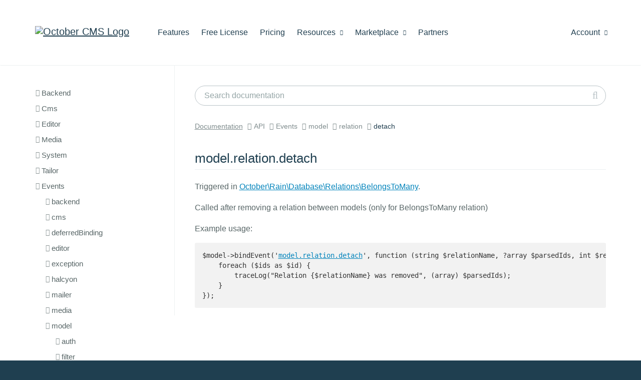

--- FILE ---
content_type: text/html; charset=UTF-8
request_url: https://octobercms.com/docs/api/model/relation/detach
body_size: 20364
content:
<!DOCTYPE html>
<html lang="en">
    <head>
            
    <!-- Google Tag Manager -->
    <script>window.dataLayer = window.dataLayer || [];(function(w,d,s,l,i){w[l]=w[l]||[];w[l].push({'gtm.start':
    new Date().getTime(),event:'gtm.js'});var f=d.getElementsByTagName(s)[0],
    j=d.createElement(s),dl=l!='dataLayer'?'&l='+l:'';j.async=true;j.src=
    'https://www.googletagmanager.com/gtm.js?id='+i+dl;f.parentNode.insertBefore(j,f);
    })(window,document,'script','dataLayer','GTM-KS2FBX3');</script>
    <!-- End Google Tag Manager -->

<meta charset="utf-8">
<meta http-equiv="X-UA-Compatible" content="IE=edge">
<meta name="viewport" content="width=device-width, initial-scale=1">
<meta name="author" content="October CMS">
<link rel="icon" type="image/png" href="https://octobercms.com/themes/website/assets/images/october.png" />
<link rel="canonical" href="https://octobercms.com/docs/api/model/relation/detach">

<title>detach - October CMS</title>

<link rel="stylesheet" href="https://octobercms.com/combine/6d38b71d752474039dfec7aef689712d-1708587222" />
<link href="https://octobercms.com/combine/e051e8be06518686ad098bd57cc68fc4-1767498344" rel="stylesheet">

<style> ul.product-docs-toc ul { margin-bottom: 20px; } </style>



  

    </head>

    <body class="docs api-docs " >
        
<!-- Google Tag Manager (noscript) -->
<noscript><iframe src="https://www.googletagmanager.com/ns.html?id=GTM-KS2FBX3"
height="0" width="0" style="display:none;visibility:hidden"></iframe></noscript>
<!-- End Google Tag Manager (noscript) -->

<script>
    document.addEventListener("DOMContentLoaded", function() { 
          });
</script>

        
        <div class="page-content">
            
            <div id="site-heading">                 <div class="navbar navbar-default main-menu" role="navigation">
    <div class="container">
        <div class="row">
            <div class="navbar-header">
                <button type="button" class="navbar-toggle" data-toggle="collapse" data-target=".navbar-collapse">
                    <span class="sr-only">Toggle navigation</span>
                    <span class="icon-bar"></span>
                    <span class="icon-bar"></span>
                    <span class="icon-bar"></span>
                </button>
                <a class="navbar-brand hidden-sm" href="https://octobercms.com"><img width="211" height="35" src="https://d2f5cg397c40hu.cloudfront.net/website-static-files/images/october-color-logo-v1.svg" alt="October CMS Logo" /></a>
            </div>
            <div class="collapse navbar-collapse">
                <ul class="nav navbar-nav navbar-left">
            <li class="home hidden-lg hidden-md hidden-xs">
            <a
                                href="https://octobercms.com"
            >Home
                            </a>

                    </li>

                    <li class="features">
            <a
                                href="https://octobercms.com/features"
            >Features
                            </a>

                    </li>

                    <li class="free-license">
            <a
                                href="https://octobercms.com/free-license"
            >Free License
                            </a>

                    </li>

                    <li class="pricing">
            <a
                                href="https://octobercms.com/pricing"
            >Pricing
                            </a>

                    </li>

                    <li class="resources dropdown">
            <a
                                    class="dropdown-toggle"
                    data-toggle="dropdown"
                                href="javascript:;"
            >Resources
                                    <i class="icon-chevron-down"></i>
                            </a>

                            <ul class="dropdown-menu">
                                            <li class="">
                                                            <a href="https://octobercms.com/demo">Demo</a>
                                                    </li>
                                                                    <li class="">
                                                            <a href="https://octobercms.com/docker-dev-image">Docker Image</a>
                                                    </li>
                                                    <li class="divider"></li>
                                                                    <li class="active">
                                                            <a href="https://docs.octobercms.com/4.x/setup/installation.html" target="_blank">Documentation</a>
                                                    </li>
                                                    <li class="divider"></li>
                                                                    <li class="">
                                                            <a href="https://octobercms.com/blog">Blog</a>
                                                    </li>
                                                                    <li class="">
                                                            <a href="https://talk.octobercms.com" target="_blank">Forum</a>
                                                    </li>
                                                                    <li class="">
                                                            <a href="https://octobercms.com/support">Help Center</a>
                                                    </li>
                                                                    <li class="">
                                                            <a href="https://www.youtube.com/c/OctoberCMSOfficial" target="_blank">YouTube Channel</a>
                                                    </li>
                                                    <li class="divider"></li>
                                                                    <li class="">
                                                            <a href="https://octobercms.com/premium-support">Premium Support</a>
                                                    </li>
                                                                    <li class="">
                                                            <a href="https://octobercms.com/hosting">Hosting</a>
                                                    </li>
                                                            </ul>
                    </li>

                    <li class="marketplace dropdown">
            <a
                                    class="dropdown-toggle"
                    data-toggle="dropdown"
                                href="javascript:;"
            >Marketplace
                                    <i class="icon-chevron-down"></i>
                            </a>

                            <ul class="dropdown-menu">
                                            <li class="">
                                                            <a href="https://octobercms.com/plugins">Plugins</a>
                                                    </li>
                                                                    <li class="">
                                                            <a href="https://octobercms.com/themes">Themes</a>
                                                    </li>
                                                            </ul>
                    </li>

                    <li class="partners">
            <a
                                href="https://octobercms.com/partners"
            >Partners
                            </a>

                    </li>

            </ul>
                <ul class="nav navbar-nav navbar-right" id="main-menu-account">
    <li class="dropdown ">
    <a href="javascript:;" class="dropdown-toggle" data-toggle="dropdown">
        Account <i class="icon-chevron-down"></i>
    </a>
    <ul class="dropdown-menu">
                    <!-- Guest-->
            <li><a href="https://octobercms.com/account/signin">Sign In</a></li>
            <li><a href="https://octobercms.com/account/register">Register</a></li>
            </ul>
</li>

</ul>            </div>
        </div>
    </div>
</div>                            </div>

            <div data-control="docs-cacher">
    <div class="container">
        <div class="row fixed-sidebar-top-border">
            <div class="col-md-3 docs-sidebar-container offcanvas-sm">
                <ul
    class="docs-sidebar-toc standard-top-padding scrollable  is-tree"
    data-fixed-sidebar
    data-fixed-sidebar-top=".fixed-sidebar-top-border"
    data-fixed-sidebar-bottom=".fixed-sidebar-bottom-border">
        
                    
        <li class="header ">
            <h4>Backend</h4>
            <ul>
                    
                    
        <li class="header ">
            <h4>Behaviors</h4>
            <ul>
                    
                    
        <li class="header ">
            <h4>FormController</h4>
            <ul>
                    
                    
        <li class="item ">
            <a href="/docs/api/backend/behaviors/formcontroller/hasformdesigns">
                HasFormDesigns
            </a>
        </li>
        
                    
        <li class="item ">
            <a href="/docs/api/backend/behaviors/formcontroller/hasmultisite">
                HasMultisite
            </a>
        </li>
        
                    
        <li class="item ">
            <a href="/docs/api/backend/behaviors/formcontroller/hasoverrides">
                HasOverrides
            </a>
        </li>
        
                    
        <li class="item ">
            <a href="/docs/api/backend/behaviors/formcontroller/hasrenderers">
                HasRenderers
            </a>
        </li>
                </ul>
        </li>
        
                    
        <li class="header ">
            <h4>ImportExportController</h4>
            <ul>
                    
                    
        <li class="item ">
            <a href="/docs/api/backend/behaviors/importexportcontroller/actionexport">
                ActionExport
            </a>
        </li>
        
                    
        <li class="item ">
            <a href="/docs/api/backend/behaviors/importexportcontroller/actionimport">
                ActionImport
            </a>
        </li>
        
                    
        <li class="item ">
            <a href="/docs/api/backend/behaviors/importexportcontroller/canformatcsv">
                CanFormatCsv
            </a>
        </li>
        
                    
        <li class="item ">
            <a href="/docs/api/backend/behaviors/importexportcontroller/canformatjson">
                CanFormatJson
            </a>
        </li>
        
                    
        <li class="item ">
            <a href="/docs/api/backend/behaviors/importexportcontroller/haslistexport">
                HasListExport
            </a>
        </li>
        
                    
        <li class="item ">
            <a href="/docs/api/backend/behaviors/importexportcontroller/transcodefilter">
                TranscodeFilter
            </a>
        </li>
                </ul>
        </li>
        
                    
        <li class="header ">
            <h4>ListController</h4>
            <ul>
                    
                    
        <li class="item ">
            <a href="/docs/api/backend/behaviors/listcontroller/hasoverrides">
                HasOverrides
            </a>
        </li>
                </ul>
        </li>
        
                    
        <li class="header ">
            <h4>RelationController</h4>
            <ul>
                    
                    
        <li class="item ">
            <a href="/docs/api/backend/behaviors/relationcontroller/hasmanagemode">
                HasManageMode
            </a>
        </li>
        
                    
        <li class="item ">
            <a href="/docs/api/backend/behaviors/relationcontroller/hasnestedrelations">
                HasNestedRelations
            </a>
        </li>
        
                    
        <li class="item ">
            <a href="/docs/api/backend/behaviors/relationcontroller/hasoverrides">
                HasOverrides
            </a>
        </li>
        
                    
        <li class="item ">
            <a href="/docs/api/backend/behaviors/relationcontroller/haspivotmode">
                HasPivotMode
            </a>
        </li>
        
                    
        <li class="item ">
            <a href="/docs/api/backend/behaviors/relationcontroller/hasviewmode">
                HasViewMode
            </a>
        </li>
                </ul>
        </li>
        
                    
        <li class="item ">
            <a href="/docs/api/backend/behaviors/formcontroller">
                FormController
            </a>
        </li>
        
                    
        <li class="item ">
            <a href="/docs/api/backend/behaviors/importexportcontroller">
                ImportExportController
            </a>
        </li>
        
                    
        <li class="item ">
            <a href="/docs/api/backend/behaviors/listcontroller">
                ListController
            </a>
        </li>
        
                    
        <li class="item ">
            <a href="/docs/api/backend/behaviors/relationcontroller">
                RelationController
            </a>
        </li>
        
                    
        <li class="item ">
            <a href="/docs/api/backend/behaviors/reordercontroller">
                ReorderController
            </a>
        </li>
        
                    
        <li class="item ">
            <a href="/docs/api/backend/behaviors/userpreferencesmodel">
                UserPreferencesModel
            </a>
        </li>
                </ul>
        </li>
        
                    
        <li class="header ">
            <h4>Classes</h4>
            <ul>
                    
                    
        <li class="header ">
            <h4>Dashboard</h4>
            <ul>
                    
                    
        <li class="item ">
            <a href="/docs/api/backend/classes/dashboard/reportdata">
                ReportData
            </a>
        </li>
        
                    
        <li class="item ">
            <a href="/docs/api/backend/classes/dashboard/reportdatacachehelper">
                ReportDataCacheHelper
            </a>
        </li>
        
                    
        <li class="item ">
            <a href="/docs/api/backend/classes/dashboard/reportdataorderrule">
                ReportDataOrderRule
            </a>
        </li>
        
                    
        <li class="item ">
            <a href="/docs/api/backend/classes/dashboard/reportdatapaginationparams">
                ReportDataPaginationParams
            </a>
        </li>
        
                    
        <li class="item ">
            <a href="/docs/api/backend/classes/dashboard/reportdataquerybuilder">
                ReportDataQueryBuilder
            </a>
        </li>
        
                    
        <li class="item ">
            <a href="/docs/api/backend/classes/dashboard/reportdatedataset">
                ReportDateDataSet
            </a>
        </li>
        
                    
        <li class="item ">
            <a href="/docs/api/backend/classes/dashboard/reportdimension">
                ReportDimension
            </a>
        </li>
        
                    
        <li class="item ">
            <a href="/docs/api/backend/classes/dashboard/reportdimensionfield">
                ReportDimensionField
            </a>
        </li>
        
                    
        <li class="item ">
            <a href="/docs/api/backend/classes/dashboard/reportdimensionfilter">
                ReportDimensionFilter
            </a>
        </li>
        
                    
        <li class="item ">
            <a href="/docs/api/backend/classes/dashboard/reportfetchdataresult">
                ReportFetchDataResult
            </a>
        </li>
        
                    
        <li class="item ">
            <a href="/docs/api/backend/classes/dashboard/reportmetric">
                ReportMetric
            </a>
        </li>
        
                    
        <li class="item ">
            <a href="/docs/api/backend/classes/dashboard/reportmetricconfiguration">
                ReportMetricConfiguration
            </a>
        </li>
        
                    
        <li class="item ">
            <a href="/docs/api/backend/classes/dashboard/reportperiodcalculator">
                ReportPeriodCalculator
            </a>
        </li>
                </ul>
        </li>
        
                    
        <li class="header ">
            <h4>NavigationManager</h4>
            <ul>
                    
                    
        <li class="item ">
            <a href="/docs/api/backend/classes/navigationmanager/hasnavigationcontext">
                HasNavigationContext
            </a>
        </li>
                </ul>
        </li>
        
                    
        <li class="header ">
            <h4>WidgetManager</h4>
            <ul>
                    
                    
        <li class="item ">
            <a href="/docs/api/backend/classes/widgetmanager/hasfilterwidgets">
                HasFilterWidgets
            </a>
        </li>
        
                    
        <li class="item ">
            <a href="/docs/api/backend/classes/widgetmanager/hasformwidgets">
                HasFormWidgets
            </a>
        </li>
        
                    
        <li class="item ">
            <a href="/docs/api/backend/classes/widgetmanager/hasreportwidgets">
                HasReportWidgets
            </a>
        </li>
                </ul>
        </li>
        
                    
        <li class="item ">
            <a href="/docs/api/backend/classes/authmanager">
                AuthManager
            </a>
        </li>
        
                    
        <li class="item ">
            <a href="/docs/api/backend/classes/backendcontroller">
                BackendController
            </a>
        </li>
        
                    
        <li class="item ">
            <a href="/docs/api/backend/classes/controller">
                Controller
            </a>
        </li>
        
                    
        <li class="item ">
            <a href="/docs/api/backend/classes/controllerbehavior">
                ControllerBehavior
            </a>
        </li>
        
                    
        <li class="item ">
            <a href="/docs/api/backend/classes/dashboardmanager">
                DashboardManager
            </a>
        </li>
        
                    
        <li class="item ">
            <a href="/docs/api/backend/classes/dashboardwidgetbase">
                DashboardWidgetBase
            </a>
        </li>
        
                    
        <li class="item ">
            <a href="/docs/api/backend/classes/filterscope">
                FilterScope
            </a>
        </li>
        
                    
        <li class="item ">
            <a href="/docs/api/backend/classes/filterwidgetbase">
                FilterWidgetBase
            </a>
        </li>
        
                    
        <li class="item ">
            <a href="/docs/api/backend/classes/formfield">
                FormField
            </a>
        </li>
        
                    
        <li class="item ">
            <a href="/docs/api/backend/classes/formtabs">
                FormTabs
            </a>
        </li>
        
                    
        <li class="item ">
            <a href="/docs/api/backend/classes/formwidgetbase">
                FormWidgetBase
            </a>
        </li>
        
                    
        <li class="item ">
            <a href="/docs/api/backend/classes/listcolumn">
                ListColumn
            </a>
        </li>
        
                    
        <li class="item ">
            <a href="/docs/api/backend/classes/logincustomization">
                LoginCustomization
            </a>
        </li>
        
                    
        <li class="item ">
            <a href="/docs/api/backend/classes/mainmenuitem">
                MainMenuItem
            </a>
        </li>
        
                    
        <li class="item ">
            <a href="/docs/api/backend/classes/navigationmanager">
                NavigationManager
            </a>
        </li>
        
                    
        <li class="item ">
            <a href="/docs/api/backend/classes/reportdatasourcebase">
                ReportDataSourceBase
            </a>
        </li>
        
                    
        <li class="item ">
            <a href="/docs/api/backend/classes/reportdatasourcemanager">
                ReportDataSourceManager
            </a>
        </li>
        
                    
        <li class="item ">
            <a href="/docs/api/backend/classes/reportwidgetbase">
                ReportWidgetBase
            </a>
        </li>
        
                    
        <li class="item ">
            <a href="/docs/api/backend/classes/rolemanager">
                RoleManager
            </a>
        </li>
        
                    
        <li class="item ">
            <a href="/docs/api/backend/classes/rolepermission">
                RolePermission
            </a>
        </li>
        
                    
        <li class="item ">
            <a href="/docs/api/backend/classes/settingscontroller">
                SettingsController
            </a>
        </li>
        
                    
        <li class="item ">
            <a href="/docs/api/backend/classes/sidemenuitem">
                SideMenuItem
            </a>
        </li>
        
                    
        <li class="item ">
            <a href="/docs/api/backend/classes/skin">
                Skin
            </a>
        </li>
        
                    
        <li class="item ">
            <a href="/docs/api/backend/classes/staticreportwidgetcontainer">
                StaticReportWidgetContainer
            </a>
        </li>
        
                    
        <li class="item ">
            <a href="/docs/api/backend/classes/vuecomponentbase">
                VueComponentBase
            </a>
        </li>
        
                    
        <li class="item ">
            <a href="/docs/api/backend/classes/widgetbase">
                WidgetBase
            </a>
        </li>
        
                    
        <li class="item ">
            <a href="/docs/api/backend/classes/widgetmanager">
                WidgetManager
            </a>
        </li>
        
                    
        <li class="item ">
            <a href="/docs/api/backend/classes/wildcardcontroller">
                WildcardController
            </a>
        </li>
                </ul>
        </li>
        
                    
        <li class="header ">
            <h4>Controllers</h4>
            <ul>
                    
                    
        <li class="header ">
            <h4>Index</h4>
            <ul>
                    
                    
        <li class="item ">
            <a href="/docs/api/backend/controllers/index/dashboardhandler">
                DashboardHandler
            </a>
        </li>
        
                    
        <li class="item ">
            <a href="/docs/api/backend/controllers/index/hasvuedashboard">
                HasVueDashboard
            </a>
        </li>
                </ul>
        </li>
        
                    
        <li class="item ">
            <a href="/docs/api/backend/controllers/accesslogs">
                AccessLogs
            </a>
        </li>
        
                    
        <li class="item ">
            <a href="/docs/api/backend/controllers/auth">
                Auth
            </a>
        </li>
        
                    
        <li class="item ">
            <a href="/docs/api/backend/controllers/authgates">
                AuthGates
            </a>
        </li>
        
                    
        <li class="item ">
            <a href="/docs/api/backend/controllers/files">
                Files
            </a>
        </li>
        
                    
        <li class="item ">
            <a href="/docs/api/backend/controllers/index">
                Index
            </a>
        </li>
        
                    
        <li class="item ">
            <a href="/docs/api/backend/controllers/preferences">
                Preferences
            </a>
        </li>
        
                    
        <li class="item ">
            <a href="/docs/api/backend/controllers/usergroups">
                UserGroups
            </a>
        </li>
        
                    
        <li class="item ">
            <a href="/docs/api/backend/controllers/userroles">
                UserRoles
            </a>
        </li>
        
                    
        <li class="item ">
            <a href="/docs/api/backend/controllers/users">
                Users
            </a>
        </li>
                </ul>
        </li>
        
                    
        <li class="header ">
            <h4>Database</h4>
            <ul>
                    
                    
        <li class="header ">
            <h4>Seeds</h4>
            <ul>
                    
                    
        <li class="item ">
            <a href="/docs/api/backend/database/seeds/databaseseeder">
                DatabaseSeeder
            </a>
        </li>
        
                    
        <li class="item ">
            <a href="/docs/api/backend/database/seeds/defaultdashboard">
                DefaultDashboard
            </a>
        </li>
        
                    
        <li class="item ">
            <a href="/docs/api/backend/database/seeds/seedsetupadmin">
                SeedSetupAdmin
            </a>
        </li>
                </ul>
        </li>
                </ul>
        </li>
        
                    
        <li class="header ">
            <h4>Facades</h4>
            <ul>
                    
                    
        <li class="item ">
            <a href="/docs/api/backend/facades/backend">
                Backend
            </a>
        </li>
        
                    
        <li class="item ">
            <a href="/docs/api/backend/facades/backendauth">
                BackendAuth
            </a>
        </li>
        
                    
        <li class="item ">
            <a href="/docs/api/backend/facades/backendmenu">
                BackendMenu
            </a>
        </li>
        
                    
        <li class="item ">
            <a href="/docs/api/backend/facades/backendui">
                BackendUi
            </a>
        </li>
                </ul>
        </li>
        
                    
        <li class="header ">
            <h4>FilterWidgets</h4>
            <ul>
                    
                    
        <li class="item ">
            <a href="/docs/api/backend/filterwidgets/date">
                Date
            </a>
        </li>
        
                    
        <li class="item ">
            <a href="/docs/api/backend/filterwidgets/group">
                Group
            </a>
        </li>
        
                    
        <li class="item ">
            <a href="/docs/api/backend/filterwidgets/number">
                Number
            </a>
        </li>
        
                    
        <li class="item ">
            <a href="/docs/api/backend/filterwidgets/text">
                Text
            </a>
        </li>
                </ul>
        </li>
        
                    
        <li class="header ">
            <h4>FormWidgets</h4>
            <ul>
                    
                    
        <li class="header ">
            <h4>Repeater</h4>
            <ul>
                    
                    
        <li class="item ">
            <a href="/docs/api/backend/formwidgets/repeater/hasjsonstore">
                HasJsonStore
            </a>
        </li>
        
                    
        <li class="item ">
            <a href="/docs/api/backend/formwidgets/repeater/hasrelationstore">
                HasRelationStore
            </a>
        </li>
                </ul>
        </li>
        
                    
        <li class="header ">
            <h4>TagList</h4>
            <ul>
                    
                    
        <li class="item ">
            <a href="/docs/api/backend/formwidgets/taglist/hasrelationstore">
                HasRelationStore
            </a>
        </li>
        
                    
        <li class="item ">
            <a href="/docs/api/backend/formwidgets/taglist/hasstringstore">
                HasStringStore
            </a>
        </li>
                </ul>
        </li>
        
                    
        <li class="item ">
            <a href="/docs/api/backend/formwidgets/codeeditor">
                CodeEditor
            </a>
        </li>
        
                    
        <li class="item ">
            <a href="/docs/api/backend/formwidgets/colorpicker">
                ColorPicker
            </a>
        </li>
        
                    
        <li class="item ">
            <a href="/docs/api/backend/formwidgets/datatable">
                DataTable
            </a>
        </li>
        
                    
        <li class="item ">
            <a href="/docs/api/backend/formwidgets/datepicker">
                DatePicker
            </a>
        </li>
        
                    
        <li class="item ">
            <a href="/docs/api/backend/formwidgets/fileupload">
                FileUpload
            </a>
        </li>
        
                    
        <li class="item ">
            <a href="/docs/api/backend/formwidgets/markdowneditor">
                MarkdownEditor
            </a>
        </li>
        
                    
        <li class="item ">
            <a href="/docs/api/backend/formwidgets/nestedform">
                NestedForm
            </a>
        </li>
        
                    
        <li class="item ">
            <a href="/docs/api/backend/formwidgets/paletteeditor">
                PaletteEditor
            </a>
        </li>
        
                    
        <li class="item ">
            <a href="/docs/api/backend/formwidgets/permissioneditor">
                PermissionEditor
            </a>
        </li>
        
                    
        <li class="item ">
            <a href="/docs/api/backend/formwidgets/recordfinder">
                RecordFinder
            </a>
        </li>
        
                    
        <li class="item ">
            <a href="/docs/api/backend/formwidgets/relation">
                Relation
            </a>
        </li>
        
                    
        <li class="item ">
            <a href="/docs/api/backend/formwidgets/repeater">
                Repeater
            </a>
        </li>
        
                    
        <li class="item ">
            <a href="/docs/api/backend/formwidgets/richeditor">
                RichEditor
            </a>
        </li>
        
                    
        <li class="item ">
            <a href="/docs/api/backend/formwidgets/sensitive">
                Sensitive
            </a>
        </li>
        
                    
        <li class="item ">
            <a href="/docs/api/backend/formwidgets/taglist">
                TagList
            </a>
        </li>
                </ul>
        </li>
        
                    
        <li class="header ">
            <h4>Helpers</h4>
            <ul>
                    
                    
        <li class="item ">
            <a href="/docs/api/backend/helpers/backend">
                Backend
            </a>
        </li>
        
                    
        <li class="item ">
            <a href="/docs/api/backend/helpers/inspector">
                Inspector
            </a>
        </li>
                </ul>
        </li>
        
                    
        <li class="header ">
            <h4>Models</h4>
            <ul>
                    
                    
        <li class="header ">
            <h4>BrandSetting</h4>
            <ul>
                    
                    
        <li class="item ">
            <a href="/docs/api/backend/models/brandsetting/haspalettes">
                HasPalettes
            </a>
        </li>
                </ul>
        </li>
        
                    
        <li class="header ">
            <h4>ExportModel</h4>
            <ul>
                    
                    
        <li class="item ">
            <a href="/docs/api/backend/models/exportmodel/encodescsv">
                EncodesCsv
            </a>
        </li>
        
                    
        <li class="item ">
            <a href="/docs/api/backend/models/exportmodel/encodesjson">
                EncodesJson
            </a>
        </li>
                </ul>
        </li>
        
                    
        <li class="header ">
            <h4>ImportModel</h4>
            <ul>
                    
                    
        <li class="item ">
            <a href="/docs/api/backend/models/importmodel/decodescsv">
                DecodesCsv
            </a>
        </li>
        
                    
        <li class="item ">
            <a href="/docs/api/backend/models/importmodel/decodesjson">
                DecodesJson
            </a>
        </li>
                </ul>
        </li>
        
                    
        <li class="item ">
            <a href="/docs/api/backend/models/accesslog">
                AccessLog
            </a>
        </li>
        
                    
        <li class="item ">
            <a href="/docs/api/backend/models/brandsetting">
                BrandSetting
            </a>
        </li>
        
                    
        <li class="item ">
            <a href="/docs/api/backend/models/dashboard">
                Dashboard
            </a>
        </li>
        
                    
        <li class="item ">
            <a href="/docs/api/backend/models/editorsetting">
                EditorSetting
            </a>
        </li>
        
                    
        <li class="item ">
            <a href="/docs/api/backend/models/exportmodel">
                ExportModel
            </a>
        </li>
        
                    
        <li class="item ">
            <a href="/docs/api/backend/models/importmodel">
                ImportModel
            </a>
        </li>
        
                    
        <li class="item ">
            <a href="/docs/api/backend/models/preference">
                Preference
            </a>
        </li>
        
                    
        <li class="item ">
            <a href="/docs/api/backend/models/reportdatacache">
                ReportDataCache
            </a>
        </li>
        
                    
        <li class="item ">
            <a href="/docs/api/backend/models/user">
                User
            </a>
        </li>
        
                    
        <li class="item ">
            <a href="/docs/api/backend/models/usergroup">
                UserGroup
            </a>
        </li>
        
                    
        <li class="item ">
            <a href="/docs/api/backend/models/userpreference">
                UserPreference
            </a>
        </li>
        
                    
        <li class="item ">
            <a href="/docs/api/backend/models/userpreferencemodel">
                UserPreferenceModel
            </a>
        </li>
        
                    
        <li class="item ">
            <a href="/docs/api/backend/models/userrole">
                UserRole
            </a>
        </li>
        
                    
        <li class="item ">
            <a href="/docs/api/backend/models/userthrottle">
                UserThrottle
            </a>
        </li>
                </ul>
        </li>
        
                    
        <li class="header ">
            <h4>ReportWidgets</h4>
            <ul>
                    
                    
        <li class="item ">
            <a href="/docs/api/backend/reportwidgets/welcome">
                Welcome
            </a>
        </li>
                </ul>
        </li>
        
                    
        <li class="header ">
            <h4>Skins</h4>
            <ul>
                    
                    
        <li class="item ">
            <a href="/docs/api/backend/skins/standard">
                Standard
            </a>
        </li>
                </ul>
        </li>
        
                    
        <li class="header ">
            <h4>Traits</h4>
            <ul>
                    
                    
        <li class="item ">
            <a href="/docs/api/backend/traits/collapsablewidget">
                CollapsableWidget
            </a>
        </li>
        
                    
        <li class="item ">
            <a href="/docs/api/backend/traits/errormaker">
                ErrorMaker
            </a>
        </li>
        
                    
        <li class="item ">
            <a href="/docs/api/backend/traits/formmodelsaver">
                FormModelSaver
            </a>
        </li>
        
                    
        <li class="item ">
            <a href="/docs/api/backend/traits/formmodelwidget">
                FormModelWidget
            </a>
        </li>
        
                    
        <li class="item ">
            <a href="/docs/api/backend/traits/inspectablecontainer">
                InspectableContainer
            </a>
        </li>
        
                    
        <li class="item ">
            <a href="/docs/api/backend/traits/preferencemaker">
                PreferenceMaker
            </a>
        </li>
        
                    
        <li class="item ">
            <a href="/docs/api/backend/traits/searchablewidget">
                SearchableWidget
            </a>
        </li>
        
                    
        <li class="item ">
            <a href="/docs/api/backend/traits/selectablewidget">
                SelectableWidget
            </a>
        </li>
        
                    
        <li class="item ">
            <a href="/docs/api/backend/traits/sessionmaker">
                SessionMaker
            </a>
        </li>
        
                    
        <li class="item ">
            <a href="/docs/api/backend/traits/vuemaker">
                VueMaker
            </a>
        </li>
        
                    
        <li class="item ">
            <a href="/docs/api/backend/traits/widgetmaker">
                WidgetMaker
            </a>
        </li>
                </ul>
        </li>
        
                    
        <li class="header ">
            <h4>VueComponents</h4>
            <ul>
                    
                    
        <li class="header ">
            <h4>DropdownMenu</h4>
            <ul>
                    
                    
        <li class="item ">
            <a href="/docs/api/backend/vuecomponents/dropdownmenu/itemdefinition">
                ItemDefinition
            </a>
        </li>
                </ul>
        </li>
        
                    
        <li class="header ">
            <h4>TreeView</h4>
            <ul>
                    
                    
        <li class="item ">
            <a href="/docs/api/backend/vuecomponents/treeview/nodedefinition">
                NodeDefinition
            </a>
        </li>
        
                    
        <li class="item ">
            <a href="/docs/api/backend/vuecomponents/treeview/sectiondefinition">
                SectionDefinition
            </a>
        </li>
        
                    
        <li class="item ">
            <a href="/docs/api/backend/vuecomponents/treeview/sectionlist">
                SectionList
            </a>
        </li>
                </ul>
        </li>
        
                    
        <li class="item ">
            <a href="/docs/api/backend/vuecomponents/autocomplete">
                Autocomplete
            </a>
        </li>
        
                    
        <li class="item ">
            <a href="/docs/api/backend/vuecomponents/codeeditor">
                CodeEditor
            </a>
        </li>
        
                    
        <li class="item ">
            <a href="/docs/api/backend/vuecomponents/dashboard">
                Dashboard
            </a>
        </li>
        
                    
        <li class="item ">
            <a href="/docs/api/backend/vuecomponents/document">
                Document
            </a>
        </li>
        
                    
        <li class="item ">
            <a href="/docs/api/backend/vuecomponents/documentmarkdowneditor">
                DocumentMarkdownEditor
            </a>
        </li>
        
                    
        <li class="item ">
            <a href="/docs/api/backend/vuecomponents/dropdown">
                Dropdown
            </a>
        </li>
        
                    
        <li class="item ">
            <a href="/docs/api/backend/vuecomponents/dropdownmenu">
                DropdownMenu
            </a>
        </li>
        
                    
        <li class="item ">
            <a href="/docs/api/backend/vuecomponents/dropdownmenubutton">
                DropdownMenuButton
            </a>
        </li>
        
                    
        <li class="item ">
            <a href="/docs/api/backend/vuecomponents/infotable">
                InfoTable
            </a>
        </li>
        
                    
        <li class="item ">
            <a href="/docs/api/backend/vuecomponents/inspector">
                Inspector
            </a>
        </li>
        
                    
        <li class="item ">
            <a href="/docs/api/backend/vuecomponents/loadingindicator">
                LoadingIndicator
            </a>
        </li>
        
                    
        <li class="item ">
            <a href="/docs/api/backend/vuecomponents/modal">
                Modal
            </a>
        </li>
        
                    
        <li class="item ">
            <a href="/docs/api/backend/vuecomponents/monacoeditor">
                MonacoEditor
            </a>
        </li>
        
                    
        <li class="item ">
            <a href="/docs/api/backend/vuecomponents/popover">
                Popover
            </a>
        </li>
        
                    
        <li class="item ">
            <a href="/docs/api/backend/vuecomponents/richeditor">
                RichEditor
            </a>
        </li>
        
                    
        <li class="item ">
            <a href="/docs/api/backend/vuecomponents/richeditordocumentconnector">
                RichEditorDocumentConnector
            </a>
        </li>
        
                    
        <li class="item ">
            <a href="/docs/api/backend/vuecomponents/scrollablepanel">
                ScrollablePanel
            </a>
        </li>
        
                    
        <li class="item ">
            <a href="/docs/api/backend/vuecomponents/splitter">
                Splitter
            </a>
        </li>
        
                    
        <li class="item ">
            <a href="/docs/api/backend/vuecomponents/tabs">
                Tabs
            </a>
        </li>
        
                    
        <li class="item ">
            <a href="/docs/api/backend/vuecomponents/treeview">
                TreeView
            </a>
        </li>
        
                    
        <li class="item ">
            <a href="/docs/api/backend/vuecomponents/uploader">
                Uploader
            </a>
        </li>
                </ul>
        </li>
        
                    
        <li class="header ">
            <h4>Widgets</h4>
            <ul>
                    
                    
        <li class="header ">
            <h4>Filter</h4>
            <ul>
                    
                    
        <li class="item ">
            <a href="/docs/api/backend/widgets/filter/hasfilterwidgets">
                HasFilterWidgets
            </a>
        </li>
        
                    
        <li class="item ">
            <a href="/docs/api/backend/widgets/filter/haslegacydefinitions">
                HasLegacyDefinitions
            </a>
        </li>
        
                    
        <li class="item ">
            <a href="/docs/api/backend/widgets/filter/isfilterelement">
                IsFilterElement
            </a>
        </li>
        
                    
        <li class="item ">
            <a href="/docs/api/backend/widgets/filter/scopeprocessor">
                ScopeProcessor
            </a>
        </li>
                </ul>
        </li>
        
                    
        <li class="header ">
            <h4>Form</h4>
            <ul>
                    
                    
        <li class="item ">
            <a href="/docs/api/backend/widgets/form/fieldprocessor">
                FieldProcessor
            </a>
        </li>
        
                    
        <li class="item ">
            <a href="/docs/api/backend/widgets/form/hasformwidgets">
                HasFormWidgets
            </a>
        </li>
        
                    
        <li class="item ">
            <a href="/docs/api/backend/widgets/form/isformelement">
                IsFormElement
            </a>
        </li>
                </ul>
        </li>
        
                    
        <li class="header ">
            <h4>Lists</h4>
            <ul>
                    
                    
        <li class="item ">
            <a href="/docs/api/backend/widgets/lists/columnprocessor">
                ColumnProcessor
            </a>
        </li>
        
                    
        <li class="item ">
            <a href="/docs/api/backend/widgets/lists/haslistsetup">
                HasListSetup
            </a>
        </li>
        
                    
        <li class="item ">
            <a href="/docs/api/backend/widgets/lists/hassearch">
                HasSearch
            </a>
        </li>
        
                    
        <li class="item ">
            <a href="/docs/api/backend/widgets/lists/hassorting">
                HasSorting
            </a>
        </li>
        
                    
        <li class="item ">
            <a href="/docs/api/backend/widgets/lists/islistelement">
                IsListElement
            </a>
        </li>
                </ul>
        </li>
        
                    
        <li class="header ">
            <h4>Table</h4>
            <ul>
                    
                    
        <li class="item ">
            <a href="/docs/api/backend/widgets/table/clientmemorydatasource">
                ClientMemoryDataSource
            </a>
        </li>
        
                    
        <li class="item ">
            <a href="/docs/api/backend/widgets/table/datasourcebase">
                DataSourceBase
            </a>
        </li>
        
                    
        <li class="item ">
            <a href="/docs/api/backend/widgets/table/servereventdatasource">
                ServerEventDataSource
            </a>
        </li>
                </ul>
        </li>
        
                    
        <li class="item ">
            <a href="/docs/api/backend/widgets/filter">
                Filter
            </a>
        </li>
        
                    
        <li class="item ">
            <a href="/docs/api/backend/widgets/form">
                Form
            </a>
        </li>
        
                    
        <li class="item ">
            <a href="/docs/api/backend/widgets/lists">
                Lists
            </a>
        </li>
        
                    
        <li class="item ">
            <a href="/docs/api/backend/widgets/liststructure">
                ListStructure
            </a>
        </li>
        
                    
        <li class="item ">
            <a href="/docs/api/backend/widgets/reportcontainer">
                ReportContainer
            </a>
        </li>
        
                    
        <li class="item ">
            <a href="/docs/api/backend/widgets/roleimpersonator">
                RoleImpersonator
            </a>
        </li>
        
                    
        <li class="item ">
            <a href="/docs/api/backend/widgets/search">
                Search
            </a>
        </li>
        
                    
        <li class="item ">
            <a href="/docs/api/backend/widgets/siteswitcher">
                SiteSwitcher
            </a>
        </li>
        
                    
        <li class="item ">
            <a href="/docs/api/backend/widgets/table">
                Table
            </a>
        </li>
        
                    
        <li class="item ">
            <a href="/docs/api/backend/widgets/toolbar">
                Toolbar
            </a>
        </li>
                </ul>
        </li>
        
                    
        <li class="item ">
            <a href="/docs/api/backend/serviceprovider">
                ServiceProvider
            </a>
        </li>
                </ul>
        </li>
        
                    
        <li class="header ">
            <h4>Cms</h4>
            <ul>
                    
                    
        <li class="header ">
            <h4>Classes</h4>
            <ul>
                    
                    
        <li class="header ">
            <h4>Controller</h4>
            <ul>
                    
                    
        <li class="item ">
            <a href="/docs/api/cms/classes/controller/hasajaxrequests">
                HasAjaxRequests
            </a>
        </li>
        
                    
        <li class="item ">
            <a href="/docs/api/cms/classes/controller/hascomponenthelpers">
                HasComponentHelpers
            </a>
        </li>
        
                    
        <li class="item ">
            <a href="/docs/api/cms/classes/controller/hasrenderers">
                HasRenderers
            </a>
        </li>
        
                    
        <li class="item ">
            <a href="/docs/api/cms/classes/controller/hasthemeassetmaker">
                HasThemeAssetMaker
            </a>
        </li>
                </ul>
        </li>
        
                    
        <li class="header ">
            <h4>EditorExtension</h4>
            <ul>
                    
                    
        <li class="item ">
            <a href="/docs/api/cms/classes/editorextension/hascomponentlistloader">
                HasComponentListLoader
            </a>
        </li>
        
                    
        <li class="item ">
            <a href="/docs/api/cms/classes/editorextension/hasextensionassetscrud">
                HasExtensionAssetsCrud
            </a>
        </li>
        
                    
        <li class="item ">
            <a href="/docs/api/cms/classes/editorextension/hasextensionassetsstate">
                HasExtensionAssetsState
            </a>
        </li>
        
                    
        <li class="item ">
            <a href="/docs/api/cms/classes/editorextension/hasextensioncrud">
                HasExtensionCrud
            </a>
        </li>
        
                    
        <li class="item ">
            <a href="/docs/api/cms/classes/editorextension/hasextensionextensibility">
                HasExtensionExtensibility
            </a>
        </li>
        
                    
        <li class="item ">
            <a href="/docs/api/cms/classes/editorextension/hasextensionstate">
                HasExtensionState
            </a>
        </li>
        
                    
        <li class="item ">
            <a href="/docs/api/cms/classes/editorextension/hasextensionthemecrud">
                HasExtensionThemeCrud
            </a>
        </li>
        
                    
        <li class="item ">
            <a href="/docs/api/cms/classes/editorextension/hasextensionthemesstate">
                HasExtensionThemesState
            </a>
        </li>
        
                    
        <li class="item ">
            <a href="/docs/api/cms/classes/editorextension/hasintellisense">
                HasIntellisense
            </a>
        </li>
                </ul>
        </li>
        
                    
        <li class="header ">
            <h4>Layout</h4>
            <ul>
                    
                    
        <li class="item ">
            <a href="/docs/api/cms/classes/layout/fields">
                Fields
            </a>
        </li>
                </ul>
        </li>
        
                    
        <li class="header ">
            <h4>Page</h4>
            <ul>
                    
                    
        <li class="item ">
            <a href="/docs/api/cms/classes/page/fields">
                Fields
            </a>
        </li>
                </ul>
        </li>
        
                    
        <li class="header ">
            <h4>Partial</h4>
            <ul>
                    
                    
        <li class="item ">
            <a href="/docs/api/cms/classes/partial/fields">
                Fields
            </a>
        </li>
                </ul>
        </li>
        
                    
        <li class="header ">
            <h4>Theme</h4>
            <ul>
                    
                    
        <li class="item ">
            <a href="/docs/api/cms/classes/theme/hascachelayer">
                HasCacheLayer
            </a>
        </li>
        
                    
        <li class="item ">
            <a href="/docs/api/cms/classes/theme/hasconfiguration">
                HasConfiguration
            </a>
        </li>
                </ul>
        </li>
        
                    
        <li class="item ">
            <a href="/docs/api/cms/classes/ajaxresponse">
                AjaxResponse
            </a>
        </li>
        
                    
        <li class="item ">
            <a href="/docs/api/cms/classes/asset">
                Asset
            </a>
        </li>
        
                    
        <li class="item ">
            <a href="/docs/api/cms/classes/cmscompoundobject">
                CmsCompoundObject
            </a>
        </li>
        
                    
        <li class="item ">
            <a href="/docs/api/cms/classes/cmscontroller">
                CmsController
            </a>
        </li>
        
                    
        <li class="item ">
            <a href="/docs/api/cms/classes/cmsdemotrafficdatagenerator">
                CmsDemoTrafficDataGenerator
            </a>
        </li>
        
                    
        <li class="item ">
            <a href="/docs/api/cms/classes/cmsexception">
                CmsException
            </a>
        </li>
        
                    
        <li class="item ">
            <a href="/docs/api/cms/classes/cmsobject">
                CmsObject
            </a>
        </li>
        
                    
        <li class="item ">
            <a href="/docs/api/cms/classes/cmsobjectcache">
                CmsObjectCache
            </a>
        </li>
        
                    
        <li class="item ">
            <a href="/docs/api/cms/classes/cmsobjectcollection">
                CmsObjectCollection
            </a>
        </li>
        
                    
        <li class="item ">
            <a href="/docs/api/cms/classes/cmsreportdatasource">
                CmsReportDataSource
            </a>
        </li>
        
                    
        <li class="item ">
            <a href="/docs/api/cms/classes/cmsstatusdatasource">
                CmsStatusDataSource
            </a>
        </li>
        
                    
        <li class="item ">
            <a href="/docs/api/cms/classes/codebase">
                CodeBase
            </a>
        </li>
        
                    
        <li class="item ">
            <a href="/docs/api/cms/classes/codeparser">
                CodeParser
            </a>
        </li>
        
                    
        <li class="item ">
            <a href="/docs/api/cms/classes/componentbase">
                ComponentBase
            </a>
        </li>
        
                    
        <li class="item ">
            <a href="/docs/api/cms/classes/componentbehavior">
                ComponentBehavior
            </a>
        </li>
        
                    
        <li class="item ">
            <a href="/docs/api/cms/classes/componenthelpers">
                ComponentHelpers
            </a>
        </li>
        
                    
        <li class="item ">
            <a href="/docs/api/cms/classes/componentmanager">
                ComponentManager
            </a>
        </li>
        
                    
        <li class="item ">
            <a href="/docs/api/cms/classes/componentmodulebase">
                ComponentModuleBase
            </a>
        </li>
        
                    
        <li class="item ">
            <a href="/docs/api/cms/classes/componentpartial">
                ComponentPartial
            </a>
        </li>
        
                    
        <li class="item ">
            <a href="/docs/api/cms/classes/content">
                Content
            </a>
        </li>
        
                    
        <li class="item ">
            <a href="/docs/api/cms/classes/controller">
                Controller
            </a>
        </li>
        
                    
        <li class="item ">
            <a href="/docs/api/cms/classes/editorextension">
                EditorExtension
            </a>
        </li>
        
                    
        <li class="item ">
            <a href="/docs/api/cms/classes/layout">
                Layout
            </a>
        </li>
        
                    
        <li class="item ">
            <a href="/docs/api/cms/classes/layoutcode">
                LayoutCode
            </a>
        </li>
        
                    
        <li class="item ">
            <a href="/docs/api/cms/classes/meta">
                Meta
            </a>
        </li>
        
                    
        <li class="item ">
            <a href="/docs/api/cms/classes/page">
                Page
            </a>
        </li>
        
                    
        <li class="item ">
            <a href="/docs/api/cms/classes/pagecode">
                PageCode
            </a>
        </li>
        
                    
        <li class="item ">
            <a href="/docs/api/cms/classes/pagemanager">
                PageManager
            </a>
        </li>
        
                    
        <li class="item ">
            <a href="/docs/api/cms/classes/partial">
                Partial
            </a>
        </li>
        
                    
        <li class="item ">
            <a href="/docs/api/cms/classes/partialcode">
                PartialCode
            </a>
        </li>
        
                    
        <li class="item ">
            <a href="/docs/api/cms/classes/partialstack">
                PartialStack
            </a>
        </li>
        
                    
        <li class="item ">
            <a href="/docs/api/cms/classes/partialwatcher">
                PartialWatcher
            </a>
        </li>
        
                    
        <li class="item ">
            <a href="/docs/api/cms/classes/router">
                Router
            </a>
        </li>
        
                    
        <li class="item ">
            <a href="/docs/api/cms/classes/snippet">
                Snippet
            </a>
        </li>
        
                    
        <li class="item ">
            <a href="/docs/api/cms/classes/snippetmanager">
                SnippetManager
            </a>
        </li>
        
                    
        <li class="item ">
            <a href="/docs/api/cms/classes/theme">
                Theme
            </a>
        </li>
        
                    
        <li class="item ">
            <a href="/docs/api/cms/classes/thememanager">
                ThemeManager
            </a>
        </li>
        
                    
        <li class="item ">
            <a href="/docs/api/cms/classes/thisvariable">
                ThisVariable
            </a>
        </li>
        
                    
        <li class="item ">
            <a href="/docs/api/cms/classes/trafficlogger">
                TrafficLogger
            </a>
        </li>
                </ul>
        </li>
        
                    
        <li class="header ">
            <h4>Components</h4>
            <ul>
                    
                    
        <li class="item ">
            <a href="/docs/api/cms/components/resources">
                Resources
            </a>
        </li>
        
                    
        <li class="item ">
            <a href="/docs/api/cms/components/sitepicker">
                SitePicker
            </a>
        </li>
        
                    
        <li class="item ">
            <a href="/docs/api/cms/components/unknowncomponent">
                UnknownComponent
            </a>
        </li>
        
                    
        <li class="item ">
            <a href="/docs/api/cms/components/viewbag">
                ViewBag
            </a>
        </li>
                </ul>
        </li>
        
                    
        <li class="header ">
            <h4>Console</h4>
            <ul>
                    
                    
        <li class="item ">
            <a href="/docs/api/cms/console/themecache">
                ThemeCache
            </a>
        </li>
        
                    
        <li class="item ">
            <a href="/docs/api/cms/console/themecheck">
                ThemeCheck
            </a>
        </li>
        
                    
        <li class="item ">
            <a href="/docs/api/cms/console/themeclear">
                ThemeClear
            </a>
        </li>
        
                    
        <li class="item ">
            <a href="/docs/api/cms/console/themecopy">
                ThemeCopy
            </a>
        </li>
        
                    
        <li class="item ">
            <a href="/docs/api/cms/console/themeinstall">
                ThemeInstall
            </a>
        </li>
        
                    
        <li class="item ">
            <a href="/docs/api/cms/console/themelist">
                ThemeList
            </a>
        </li>
        
                    
        <li class="item ">
            <a href="/docs/api/cms/console/themeremove">
                ThemeRemove
            </a>
        </li>
        
                    
        <li class="item ">
            <a href="/docs/api/cms/console/themeseed">
                ThemeSeed
            </a>
        </li>
        
                    
        <li class="item ">
            <a href="/docs/api/cms/console/themeuse">
                ThemeUse
            </a>
        </li>
                </ul>
        </li>
        
                    
        <li class="header ">
            <h4>Controllers</h4>
            <ul>
                    
                    
        <li class="item ">
            <a href="/docs/api/cms/controllers/internaltrafficstatisticssettings">
                InternalTrafficStatisticsSettings
            </a>
        </li>
        
                    
        <li class="item ">
            <a href="/docs/api/cms/controllers/themelogs">
                ThemeLogs
            </a>
        </li>
        
                    
        <li class="item ">
            <a href="/docs/api/cms/controllers/themeoptions">
                ThemeOptions
            </a>
        </li>
        
                    
        <li class="item ">
            <a href="/docs/api/cms/controllers/themes">
                Themes
            </a>
        </li>
                </ul>
        </li>
        
                    
        <li class="header ">
            <h4>Database</h4>
            <ul>
                    
                    
        <li class="header ">
            <h4>Seeds</h4>
            <ul>
                    
                    
        <li class="item ">
            <a href="/docs/api/cms/database/seeds/databaseseeder">
                DatabaseSeeder
            </a>
        </li>
        
                    
        <li class="item ">
            <a href="/docs/api/cms/database/seeds/seeddemotrafficdata">
                SeedDemoTrafficData
            </a>
        </li>
                </ul>
        </li>
                </ul>
        </li>
        
                    
        <li class="header ">
            <h4>Facades</h4>
            <ul>
                    
                    
        <li class="item ">
            <a href="/docs/api/cms/facades/cms">
                Cms
            </a>
        </li>
                </ul>
        </li>
        
                    
        <li class="header ">
            <h4>FormWidgets</h4>
            <ul>
                    
                    
        <li class="item ">
            <a href="/docs/api/cms/formwidgets/pagefinder">
                PageFinder
            </a>
        </li>
                </ul>
        </li>
        
                    
        <li class="header ">
            <h4>Helpers</h4>
            <ul>
                    
                    
        <li class="header ">
            <h4>Cms</h4>
            <ul>
                    
                    
        <li class="item ">
            <a href="/docs/api/cms/helpers/cms/hassites">
                HasSites
            </a>
        </li>
                </ul>
        </li>
        
                    
        <li class="item ">
            <a href="/docs/api/cms/helpers/cms">
                Cms
            </a>
        </li>
        
                    
        <li class="item ">
            <a href="/docs/api/cms/helpers/component">
                Component
            </a>
        </li>
        
                    
        <li class="item ">
            <a href="/docs/api/cms/helpers/file">
                File
            </a>
        </li>
                </ul>
        </li>
        
                    
        <li class="header ">
            <h4>Models</h4>
            <ul>
                    
                    
        <li class="item ">
            <a href="/docs/api/cms/models/maintenancesetting">
                MaintenanceSetting
            </a>
        </li>
        
                    
        <li class="item ">
            <a href="/docs/api/cms/models/pagelookupitem">
                PageLookupItem
            </a>
        </li>
        
                    
        <li class="item ">
            <a href="/docs/api/cms/models/themedata">
                ThemeData
            </a>
        </li>
        
                    
        <li class="item ">
            <a href="/docs/api/cms/models/themeexport">
                ThemeExport
            </a>
        </li>
        
                    
        <li class="item ">
            <a href="/docs/api/cms/models/themeimport">
                ThemeImport
            </a>
        </li>
        
                    
        <li class="item ">
            <a href="/docs/api/cms/models/themelog">
                ThemeLog
            </a>
        </li>
        
                    
        <li class="item ">
            <a href="/docs/api/cms/models/themeseed">
                ThemeSeed
            </a>
        </li>
        
                    
        <li class="item ">
            <a href="/docs/api/cms/models/trafficstatisticspageview">
                TrafficStatisticsPageview
            </a>
        </li>
                </ul>
        </li>
        
                    
        <li class="header ">
            <h4>ReportWidgets</h4>
            <ul>
                    
                    
        <li class="item ">
            <a href="/docs/api/cms/reportwidgets/activetheme">
                ActiveTheme
            </a>
        </li>
                </ul>
        </li>
        
                    
        <li class="header ">
            <h4>Traits</h4>
            <ul>
                    
                    
        <li class="item ">
            <a href="/docs/api/cms/traits/parsableattributes">
                ParsableAttributes
            </a>
        </li>
        
                    
        <li class="item ">
            <a href="/docs/api/cms/traits/parsablecontroller">
                ParsableController
            </a>
        </li>
        
                    
        <li class="item ">
            <a href="/docs/api/cms/traits/urlmaker">
                UrlMaker
            </a>
        </li>
                </ul>
        </li>
        
                    
        <li class="header ">
            <h4>Twig</h4>
            <ul>
                    
                    
        <li class="item ">
            <a href="/docs/api/cms/twig/ajaxpartialtokenparser">
                AjaxPartialTokenParser
            </a>
        </li>
        
                    
        <li class="item ">
            <a href="/docs/api/cms/twig/componentnode">
                ComponentNode
            </a>
        </li>
        
                    
        <li class="item ">
            <a href="/docs/api/cms/twig/componenttokenparser">
                ComponentTokenParser
            </a>
        </li>
        
                    
        <li class="item ">
            <a href="/docs/api/cms/twig/contentnode">
                ContentNode
            </a>
        </li>
        
                    
        <li class="item ">
            <a href="/docs/api/cms/twig/contenttokenparser">
                ContentTokenParser
            </a>
        </li>
        
                    
        <li class="item ">
            <a href="/docs/api/cms/twig/debugextension">
                DebugExtension
            </a>
        </li>
        
                    
        <li class="item ">
            <a href="/docs/api/cms/twig/defaultnode">
                DefaultNode
            </a>
        </li>
        
                    
        <li class="item ">
            <a href="/docs/api/cms/twig/defaulttokenparser">
                DefaultTokenParser
            </a>
        </li>
        
                    
        <li class="item ">
            <a href="/docs/api/cms/twig/extension">
                Extension
            </a>
        </li>
        
                    
        <li class="item ">
            <a href="/docs/api/cms/twig/flashnode">
                FlashNode
            </a>
        </li>
        
                    
        <li class="item ">
            <a href="/docs/api/cms/twig/flashtokenparser">
                FlashTokenParser
            </a>
        </li>
        
                    
        <li class="item ">
            <a href="/docs/api/cms/twig/frameworknode">
                FrameworkNode
            </a>
        </li>
        
                    
        <li class="item ">
            <a href="/docs/api/cms/twig/frameworktokenparser">
                FrameworkTokenParser
            </a>
        </li>
        
                    
        <li class="item ">
            <a href="/docs/api/cms/twig/getattradjuster">
                GetAttrAdjuster
            </a>
        </li>
        
                    
        <li class="item ">
            <a href="/docs/api/cms/twig/getattrnode">
                GetAttrNode
            </a>
        </li>
        
                    
        <li class="item ">
            <a href="/docs/api/cms/twig/loader">
                Loader
            </a>
        </li>
        
                    
        <li class="item ">
            <a href="/docs/api/cms/twig/metanode">
                MetaNode
            </a>
        </li>
        
                    
        <li class="item ">
            <a href="/docs/api/cms/twig/metatokenparser">
                MetaTokenParser
            </a>
        </li>
        
                    
        <li class="item ">
            <a href="/docs/api/cms/twig/pagenode">
                PageNode
            </a>
        </li>
        
                    
        <li class="item ">
            <a href="/docs/api/cms/twig/pagetokenparser">
                PageTokenParser
            </a>
        </li>
        
                    
        <li class="item ">
            <a href="/docs/api/cms/twig/partialnode">
                PartialNode
            </a>
        </li>
        
                    
        <li class="item ">
            <a href="/docs/api/cms/twig/partialtokenparser">
                PartialTokenParser
            </a>
        </li>
        
                    
        <li class="item ">
            <a href="/docs/api/cms/twig/placeholdernode">
                PlaceholderNode
            </a>
        </li>
        
                    
        <li class="item ">
            <a href="/docs/api/cms/twig/placeholdertokenparser">
                PlaceholderTokenParser
            </a>
        </li>
        
                    
        <li class="item ">
            <a href="/docs/api/cms/twig/putnode">
                PutNode
            </a>
        </li>
        
                    
        <li class="item ">
            <a href="/docs/api/cms/twig/puttokenparser">
                PutTokenParser
            </a>
        </li>
        
                    
        <li class="item ">
            <a href="/docs/api/cms/twig/scriptsnode">
                ScriptsNode
            </a>
        </li>
        
                    
        <li class="item ">
            <a href="/docs/api/cms/twig/scriptstokenparser">
                ScriptsTokenParser
            </a>
        </li>
        
                    
        <li class="item ">
            <a href="/docs/api/cms/twig/stylesnode">
                StylesNode
            </a>
        </li>
        
                    
        <li class="item ">
            <a href="/docs/api/cms/twig/stylestokenparser">
                StylesTokenParser
            </a>
        </li>
                </ul>
        </li>
        
                    
        <li class="header ">
            <h4>VueComponents</h4>
            <ul>
                    
                    
        <li class="item ">
            <a href="/docs/api/cms/vuecomponents/asseteditor">
                AssetEditor
            </a>
        </li>
        
                    
        <li class="item ">
            <a href="/docs/api/cms/vuecomponents/cmscomponentlistpopup">
                CmsComponentListPopup
            </a>
        </li>
        
                    
        <li class="item ">
            <a href="/docs/api/cms/vuecomponents/cmsobjectcomponentlist">
                CmsObjectComponentList
            </a>
        </li>
        
                    
        <li class="item ">
            <a href="/docs/api/cms/vuecomponents/contenteditor">
                ContentEditor
            </a>
        </li>
        
                    
        <li class="item ">
            <a href="/docs/api/cms/vuecomponents/layouteditor">
                LayoutEditor
            </a>
        </li>
        
                    
        <li class="item ">
            <a href="/docs/api/cms/vuecomponents/pageeditor">
                PageEditor
            </a>
        </li>
        
                    
        <li class="item ">
            <a href="/docs/api/cms/vuecomponents/partialeditor">
                PartialEditor
            </a>
        </li>
                </ul>
        </li>
        
                    
        <li class="header ">
            <h4>Widgets</h4>
            <ul>
                    
                    
        <li class="item ">
            <a href="/docs/api/cms/widgets/pagelookup">
                PageLookup
            </a>
        </li>
        
                    
        <li class="item ">
            <a href="/docs/api/cms/widgets/snippetlookup">
                SnippetLookup
            </a>
        </li>
                </ul>
        </li>
        
                    
        <li class="item ">
            <a href="/docs/api/cms/serviceprovider">
                ServiceProvider
            </a>
        </li>
                </ul>
        </li>
        
                    
        <li class="header ">
            <h4>Editor</h4>
            <ul>
                    
                    
        <li class="header ">
            <h4>Behaviors</h4>
            <ul>
                    
                    
        <li class="item ">
            <a href="/docs/api/editor/behaviors/statemanager">
                StateManager
            </a>
        </li>
                </ul>
        </li>
        
                    
        <li class="header ">
            <h4>Classes</h4>
            <ul>
                    
                    
        <li class="item ">
            <a href="/docs/api/editor/classes/apihelpers">
                ApiHelpers
            </a>
        </li>
        
                    
        <li class="item ">
            <a href="/docs/api/editor/classes/extensionbase">
                ExtensionBase
            </a>
        </li>
        
                    
        <li class="item ">
            <a href="/docs/api/editor/classes/extensionmanager">
                ExtensionManager
            </a>
        </li>
        
                    
        <li class="item ">
            <a href="/docs/api/editor/classes/newdocumentdescription">
                NewDocumentDescription
            </a>
        </li>
                </ul>
        </li>
        
                    
        <li class="header ">
            <h4>Controllers</h4>
            <ul>
                    
                    
        <li class="item ">
            <a href="/docs/api/editor/controllers/index">
                Index
            </a>
        </li>
                </ul>
        </li>
        
                    
        <li class="header ">
            <h4>Traits</h4>
            <ul>
                    
                    
        <li class="item ">
            <a href="/docs/api/editor/traits/filesystemfunctions">
                FileSystemFunctions
            </a>
        </li>
                </ul>
        </li>
        
                    
        <li class="header ">
            <h4>VueComponents</h4>
            <ul>
                    
                    
        <li class="item ">
            <a href="/docs/api/editor/vuecomponents/application">
                Application
            </a>
        </li>
        
                    
        <li class="item ">
            <a href="/docs/api/editor/vuecomponents/documentinfopopup">
                DocumentInfoPopup
            </a>
        </li>
        
                    
        <li class="item ">
            <a href="/docs/api/editor/vuecomponents/editorconflictresolver">
                EditorConflictResolver
            </a>
        </li>
        
                    
        <li class="item ">
            <a href="/docs/api/editor/vuecomponents/navigator">
                Navigator
            </a>
        </li>
                </ul>
        </li>
        
                    
        <li class="item ">
            <a href="/docs/api/editor/serviceprovider">
                ServiceProvider
            </a>
        </li>
                </ul>
        </li>
        
                    
        <li class="header ">
            <h4>Media</h4>
            <ul>
                    
                    
        <li class="header ">
            <h4>Classes</h4>
            <ul>
                    
                    
        <li class="item ">
            <a href="/docs/api/media/classes/medialibrary">
                MediaLibrary
            </a>
        </li>
        
                    
        <li class="item ">
            <a href="/docs/api/media/classes/medialibraryitem">
                MediaLibraryItem
            </a>
        </li>
                </ul>
        </li>
        
                    
        <li class="header ">
            <h4>Controllers</h4>
            <ul>
                    
                    
        <li class="item ">
            <a href="/docs/api/media/controllers/index">
                Index
            </a>
        </li>
                </ul>
        </li>
        
                    
        <li class="header ">
            <h4>FormWidgets</h4>
            <ul>
                    
                    
        <li class="item ">
            <a href="/docs/api/media/formwidgets/mediafinder">
                MediaFinder
            </a>
        </li>
                </ul>
        </li>
        
                    
        <li class="header ">
            <h4>Helpers</h4>
            <ul>
                    
                    
        <li class="item ">
            <a href="/docs/api/media/helpers/mediaview">
                MediaView
            </a>
        </li>
                </ul>
        </li>
        
                    
        <li class="header ">
            <h4>Twig</h4>
            <ul>
                    
                    
        <li class="item ">
            <a href="/docs/api/media/twig/extension">
                Extension
            </a>
        </li>
                </ul>
        </li>
        
                    
        <li class="header ">
            <h4>Widgets</h4>
            <ul>
                    
                    
        <li class="item ">
            <a href="/docs/api/media/widgets/mediamanager">
                MediaManager
            </a>
        </li>
                </ul>
        </li>
        
                    
        <li class="item ">
            <a href="/docs/api/media/serviceprovider">
                ServiceProvider
            </a>
        </li>
                </ul>
        </li>
        
                    
        <li class="header ">
            <h4>System</h4>
            <ul>
                    
                    
        <li class="header ">
            <h4>Behaviors</h4>
            <ul>
                    
                    
        <li class="item ">
            <a href="/docs/api/system/behaviors/settingsmodel">
                SettingsModel
            </a>
        </li>
                </ul>
        </li>
        
                    
        <li class="header ">
            <h4>Classes</h4>
            <ul>
                    
                    
        <li class="header ">
            <h4>PresetManager</h4>
            <ul>
                    
                    
        <li class="item ">
            <a href="/docs/api/system/classes/presetmanager/dates">
                Dates
            </a>
        </li>
        
                    
        <li class="item ">
            <a href="/docs/api/system/classes/presetmanager/icons">
                Icons
            </a>
        </li>
        
                    
        <li class="item ">
            <a href="/docs/api/system/classes/presetmanager/locales">
                Locales
            </a>
        </li>
                </ul>
        </li>
        
                    
        <li class="header ">
            <h4>SiteManager</h4>
            <ul>
                    
                    
        <li class="item ">
            <a href="/docs/api/system/classes/sitemanager/hasactivesite">
                HasActiveSite
            </a>
        </li>
        
                    
        <li class="item ">
            <a href="/docs/api/system/classes/sitemanager/haseditsite">
                HasEditSite
            </a>
        </li>
        
                    
        <li class="item ">
            <a href="/docs/api/system/classes/sitemanager/haspreferredlanguage">
                HasPreferredLanguage
            </a>
        </li>
        
                    
        <li class="item ">
            <a href="/docs/api/system/classes/sitemanager/hassitecontext">
                HasSiteContext
            </a>
        </li>
                </ul>
        </li>
        
                    
        <li class="header ">
            <h4>UiManager</h4>
            <ul>
                    
                    
        <li class="item ">
            <a href="/docs/api/system/classes/uimanager/ajaxbutton">
                AjaxButton
            </a>
        </li>
        
                    
        <li class="item ">
            <a href="/docs/api/system/classes/uimanager/button">
                Button
            </a>
        </li>
        
                    
        <li class="item ">
            <a href="/docs/api/system/classes/uimanager/callout">
                Callout
            </a>
        </li>
        
                    
        <li class="item ">
            <a href="/docs/api/system/classes/uimanager/popupbutton">
                PopupButton
            </a>
        </li>
        
                    
        <li class="item ">
            <a href="/docs/api/system/classes/uimanager/searchinput">
                SearchInput
            </a>
        </li>
                </ul>
        </li>
        
                    
        <li class="header ">
            <h4>UpdateManager</h4>
            <ul>
                    
                    
        <li class="item ">
            <a href="/docs/api/system/classes/updatemanager/hasgatewayaccess">
                HasGatewayAccess
            </a>
        </li>
        
                    
        <li class="item ">
            <a href="/docs/api/system/classes/updatemanager/managesapp">
                ManagesApp
            </a>
        </li>
        
                    
        <li class="item ">
            <a href="/docs/api/system/classes/updatemanager/managesmodules">
                ManagesModules
            </a>
        </li>
        
                    
        <li class="item ">
            <a href="/docs/api/system/classes/updatemanager/managesplugins">
                ManagesPlugins
            </a>
        </li>
        
                    
        <li class="item ">
            <a href="/docs/api/system/classes/updatemanager/managesproject">
                ManagesProject
            </a>
        </li>
        
                    
        <li class="item ">
            <a href="/docs/api/system/classes/updatemanager/managesthemes">
                ManagesThemes
            </a>
        </li>
                </ul>
        </li>
        
                    
        <li class="item ">
            <a href="/docs/api/system/classes/appbase">
                AppBase
            </a>
        </li>
        
                    
        <li class="item ">
            <a href="/docs/api/system/classes/combineassets">
                CombineAssets
            </a>
        </li>
        
                    
        <li class="item ">
            <a href="/docs/api/system/classes/dependencyresolver">
                DependencyResolver
            </a>
        </li>
        
                    
        <li class="item ">
            <a href="/docs/api/system/classes/driverbehavior">
                DriverBehavior
            </a>
        </li>
        
                    
        <li class="item ">
            <a href="/docs/api/system/classes/errorhandler">
                ErrorHandler
            </a>
        </li>
        
                    
        <li class="item ">
            <a href="/docs/api/system/classes/mailmanager">
                MailManager
            </a>
        </li>
        
                    
        <li class="item ">
            <a href="/docs/api/system/classes/manifestcache">
                ManifestCache
            </a>
        </li>
        
                    
        <li class="item ">
            <a href="/docs/api/system/classes/markupextensionitem">
                MarkupExtensionItem
            </a>
        </li>
        
                    
        <li class="item ">
            <a href="/docs/api/system/classes/markupmanager">
                MarkupManager
            </a>
        </li>
        
                    
        <li class="item ">
            <a href="/docs/api/system/classes/modelbehavior">
                ModelBehavior
            </a>
        </li>
        
                    
        <li class="item ">
            <a href="/docs/api/system/classes/pagerelement">
                PagerElement
            </a>
        </li>
        
                    
        <li class="item ">
            <a href="/docs/api/system/classes/pluginbase">
                PluginBase
            </a>
        </li>
        
                    
        <li class="item ">
            <a href="/docs/api/system/classes/pluginmanager">
                PluginManager
            </a>
        </li>
        
                    
        <li class="item ">
            <a href="/docs/api/system/classes/presetmanager">
                PresetManager
            </a>
        </li>
        
                    
        <li class="item ">
            <a href="/docs/api/system/classes/productdetail">
                ProductDetail
            </a>
        </li>
        
                    
        <li class="item ">
            <a href="/docs/api/system/classes/ratelimiter">
                RateLimiter
            </a>
        </li>
        
                    
        <li class="item ">
            <a href="/docs/api/system/classes/resizeimageitem">
                ResizeImageItem
            </a>
        </li>
        
                    
        <li class="item ">
            <a href="/docs/api/system/classes/resizeimages">
                ResizeImages
            </a>
        </li>
        
                    
        <li class="item ">
            <a href="/docs/api/system/classes/settingsmanager">
                SettingsManager
            </a>
        </li>
        
                    
        <li class="item ">
            <a href="/docs/api/system/classes/settingsmenuitem">
                SettingsMenuItem
            </a>
        </li>
        
                    
        <li class="item ">
            <a href="/docs/api/system/classes/sitemanager">
                SiteManager
            </a>
        </li>
        
                    
        <li class="item ">
            <a href="/docs/api/system/classes/systemcontroller">
                SystemController
            </a>
        </li>
        
                    
        <li class="item ">
            <a href="/docs/api/system/classes/systemreportdatasource">
                SystemReportDataSource
            </a>
        </li>
        
                    
        <li class="item ">
            <a href="/docs/api/system/classes/uielement">
                UiElement
            </a>
        </li>
        
                    
        <li class="item ">
            <a href="/docs/api/system/classes/uimanager">
                UiManager
            </a>
        </li>
        
                    
        <li class="item ">
            <a href="/docs/api/system/classes/updatemanager">
                UpdateManager
            </a>
        </li>
        
                    
        <li class="item ">
            <a href="/docs/api/system/classes/versionmanager">
                VersionManager
            </a>
        </li>
                </ul>
        </li>
        
                    
        <li class="header ">
            <h4>Console</h4>
            <ul>
                    
                    
        <li class="item ">
            <a href="/docs/api/system/console/composerscript">
                ComposerScript
            </a>
        </li>
        
                    
        <li class="item ">
            <a href="/docs/api/system/console/octoberabout">
                OctoberAbout
            </a>
        </li>
        
                    
        <li class="item ">
            <a href="/docs/api/system/console/octoberdown">
                OctoberDown
            </a>
        </li>
        
                    
        <li class="item ">
            <a href="/docs/api/system/console/octoberfresh">
                OctoberFresh
            </a>
        </li>
        
                    
        <li class="item ">
            <a href="/docs/api/system/console/octobermigrate">
                OctoberMigrate
            </a>
        </li>
        
                    
        <li class="item ">
            <a href="/docs/api/system/console/octobermirror">
                OctoberMirror
            </a>
        </li>
        
                    
        <li class="item ">
            <a href="/docs/api/system/console/octoberoptimize">
                OctoberOptimize
            </a>
        </li>
        
                    
        <li class="item ">
            <a href="/docs/api/system/console/octoberpasswd">
                OctoberPasswd
            </a>
        </li>
        
                    
        <li class="item ">
            <a href="/docs/api/system/console/octoberup">
                OctoberUp
            </a>
        </li>
        
                    
        <li class="item ">
            <a href="/docs/api/system/console/octoberupdate">
                OctoberUpdate
            </a>
        </li>
        
                    
        <li class="item ">
            <a href="/docs/api/system/console/octoberutil">
                OctoberUtil
            </a>
        </li>
        
                    
        <li class="item ">
            <a href="/docs/api/system/console/octoberutilcommands">
                OctoberUtilCommands
            </a>
        </li>
        
                    
        <li class="item ">
            <a href="/docs/api/system/console/octoberutilpatches">
                OctoberUtilPatches
            </a>
        </li>
        
                    
        <li class="item ">
            <a href="/docs/api/system/console/octoberutilrefitlang">
                OctoberUtilRefitLang
            </a>
        </li>
        
                    
        <li class="item ">
            <a href="/docs/api/system/console/plugincheck">
                PluginCheck
            </a>
        </li>
        
                    
        <li class="item ">
            <a href="/docs/api/system/console/plugindisable">
                PluginDisable
            </a>
        </li>
        
                    
        <li class="item ">
            <a href="/docs/api/system/console/pluginenable">
                PluginEnable
            </a>
        </li>
        
                    
        <li class="item ">
            <a href="/docs/api/system/console/plugininstall">
                PluginInstall
            </a>
        </li>
        
                    
        <li class="item ">
            <a href="/docs/api/system/console/pluginlist">
                PluginList
            </a>
        </li>
        
                    
        <li class="item ">
            <a href="/docs/api/system/console/pluginrefresh">
                PluginRefresh
            </a>
        </li>
        
                    
        <li class="item ">
            <a href="/docs/api/system/console/pluginremove">
                PluginRemove
            </a>
        </li>
        
                    
        <li class="item ">
            <a href="/docs/api/system/console/pluginseed">
                PluginSeed
            </a>
        </li>
        
                    
        <li class="item ">
            <a href="/docs/api/system/console/plugintest">
                PluginTest
            </a>
        </li>
        
                    
        <li class="item ">
            <a href="/docs/api/system/console/projectsync">
                ProjectSync
            </a>
        </li>
                </ul>
        </li>
        
                    
        <li class="header ">
            <h4>Controllers</h4>
            <ul>
                    
                    
        <li class="item ">
            <a href="/docs/api/system/controllers/eventlogs">
                EventLogs
            </a>
        </li>
        
                    
        <li class="item ">
            <a href="/docs/api/system/controllers/mailbrandsettings">
                MailBrandSettings
            </a>
        </li>
        
                    
        <li class="item ">
            <a href="/docs/api/system/controllers/maillayouts">
                MailLayouts
            </a>
        </li>
        
                    
        <li class="item ">
            <a href="/docs/api/system/controllers/mailpartials">
                MailPartials
            </a>
        </li>
        
                    
        <li class="item ">
            <a href="/docs/api/system/controllers/mailtemplates">
                MailTemplates
            </a>
        </li>
        
                    
        <li class="item ">
            <a href="/docs/api/system/controllers/market">
                Market
            </a>
        </li>
        
                    
        <li class="item ">
            <a href="/docs/api/system/controllers/requestlogs">
                RequestLogs
            </a>
        </li>
        
                    
        <li class="item ">
            <a href="/docs/api/system/controllers/settings">
                Settings
            </a>
        </li>
        
                    
        <li class="item ">
            <a href="/docs/api/system/controllers/sitegroups">
                SiteGroups
            </a>
        </li>
        
                    
        <li class="item ">
            <a href="/docs/api/system/controllers/sites">
                Sites
            </a>
        </li>
        
                    
        <li class="item ">
            <a href="/docs/api/system/controllers/updates">
                Updates
            </a>
        </li>
                </ul>
        </li>
        
                    
        <li class="header ">
            <h4>Database</h4>
            <ul>
                    
                    
        <li class="header ">
            <h4>Seeds</h4>
            <ul>
                    
                    
        <li class="item ">
            <a href="/docs/api/system/database/seeds/databaseseeder">
                DatabaseSeeder
            </a>
        </li>
        
                    
        <li class="item ">
            <a href="/docs/api/system/database/seeds/seedartisanautoexec">
                SeedArtisanAutoexec
            </a>
        </li>
        
                    
        <li class="item ">
            <a href="/docs/api/system/database/seeds/seedsetbuildnumber">
                SeedSetBuildNumber
            </a>
        </li>
        
                    
        <li class="item ">
            <a href="/docs/api/system/database/seeds/seedsetupmaillayouts">
                SeedSetupMailLayouts
            </a>
        </li>
        
                    
        <li class="item ">
            <a href="/docs/api/system/database/seeds/seedsetupprimarysite">
                SeedSetupPrimarySite
            </a>
        </li>
                </ul>
        </li>
                </ul>
        </li>
        
                    
        <li class="header ">
            <h4>Facades</h4>
            <ul>
                    
                    
        <li class="item ">
            <a href="/docs/api/system/facades/manifest">
                Manifest
            </a>
        </li>
        
                    
        <li class="item ">
            <a href="/docs/api/system/facades/system">
                System
            </a>
        </li>
        
                    
        <li class="item ">
            <a href="/docs/api/system/facades/ui">
                Ui
            </a>
        </li>
                </ul>
        </li>
        
                    
        <li class="header ">
            <h4>Helpers</h4>
            <ul>
                    
                    
        <li class="item ">
            <a href="/docs/api/system/helpers/cache">
                Cache
            </a>
        </li>
        
                    
        <li class="item ">
            <a href="/docs/api/system/helpers/datetime">
                DateTime
            </a>
        </li>
        
                    
        <li class="item ">
            <a href="/docs/api/system/helpers/datetimehelper">
                DateTimeHelper
            </a>
        </li>
        
                    
        <li class="item ">
            <a href="/docs/api/system/helpers/localehelper">
                LocaleHelper
            </a>
        </li>
        
                    
        <li class="item ">
            <a href="/docs/api/system/helpers/preset">
                Preset
            </a>
        </li>
        
                    
        <li class="item ">
            <a href="/docs/api/system/helpers/system">
                System
            </a>
        </li>
        
                    
        <li class="item ">
            <a href="/docs/api/system/helpers/view">
                View
            </a>
        </li>
                </ul>
        </li>
        
                    
        <li class="header ">
            <h4>Middleware</h4>
            <ul>
                    
                    
        <li class="item ">
            <a href="/docs/api/system/middleware/activesite">
                ActiveSite
            </a>
        </li>
                </ul>
        </li>
        
                    
        <li class="header ">
            <h4>Models</h4>
            <ul>
                    
                    
        <li class="header ">
            <h4>SettingModel</h4>
            <ul>
                    
                    
        <li class="item ">
            <a href="/docs/api/system/models/settingmodel/hasmultisite">
                HasMultisite
            </a>
        </li>
                </ul>
        </li>
        
                    
        <li class="header ">
            <h4>SiteDefinition</h4>
            <ul>
                    
                    
        <li class="item ">
            <a href="/docs/api/system/models/sitedefinition/hasmodelattributes">
                HasModelAttributes
            </a>
        </li>
                </ul>
        </li>
        
                    
        <li class="item ">
            <a href="/docs/api/system/models/eventlog">
                EventLog
            </a>
        </li>
        
                    
        <li class="item ">
            <a href="/docs/api/system/models/file">
                File
            </a>
        </li>
        
                    
        <li class="item ">
            <a href="/docs/api/system/models/logsetting">
                LogSetting
            </a>
        </li>
        
                    
        <li class="item ">
            <a href="/docs/api/system/models/mailbrandsetting">
                MailBrandSetting
            </a>
        </li>
        
                    
        <li class="item ">
            <a href="/docs/api/system/models/maillayout">
                MailLayout
            </a>
        </li>
        
                    
        <li class="item ">
            <a href="/docs/api/system/models/mailpartial">
                MailPartial
            </a>
        </li>
        
                    
        <li class="item ">
            <a href="/docs/api/system/models/mailsetting">
                MailSetting
            </a>
        </li>
        
                    
        <li class="item ">
            <a href="/docs/api/system/models/mailtemplate">
                MailTemplate
            </a>
        </li>
        
                    
        <li class="item ">
            <a href="/docs/api/system/models/parameter">
                Parameter
            </a>
        </li>
        
                    
        <li class="item ">
            <a href="/docs/api/system/models/pluginversion">
                PluginVersion
            </a>
        </li>
        
                    
        <li class="item ">
            <a href="/docs/api/system/models/requestlog">
                RequestLog
            </a>
        </li>
        
                    
        <li class="item ">
            <a href="/docs/api/system/models/revision">
                Revision
            </a>
        </li>
        
                    
        <li class="item ">
            <a href="/docs/api/system/models/settingmodel">
                SettingModel
            </a>
        </li>
        
                    
        <li class="item ">
            <a href="/docs/api/system/models/sitedefinition">
                SiteDefinition
            </a>
        </li>
        
                    
        <li class="item ">
            <a href="/docs/api/system/models/sitegroup">
                SiteGroup
            </a>
        </li>
                </ul>
        </li>
        
                    
        <li class="header ">
            <h4>ReportWidgets</h4>
            <ul>
                    
                    
        <li class="item ">
            <a href="/docs/api/system/reportwidgets/status">
                Status
            </a>
        </li>
                </ul>
        </li>
        
                    
        <li class="header ">
            <h4>Traits</h4>
            <ul>
                    
                    
        <li class="item ">
            <a href="/docs/api/system/traits/assetmaker">
                AssetMaker
            </a>
        </li>
        
                    
        <li class="item ">
            <a href="/docs/api/system/traits/configmaker">
                ConfigMaker
            </a>
        </li>
        
                    
        <li class="item ">
            <a href="/docs/api/system/traits/dependencymaker">
                DependencyMaker
            </a>
        </li>
        
                    
        <li class="item ">
            <a href="/docs/api/system/traits/elementrenderer">
                ElementRenderer
            </a>
        </li>
        
                    
        <li class="item ">
            <a href="/docs/api/system/traits/eventemitter">
                EventEmitter
            </a>
        </li>
        
                    
        <li class="item ">
            <a href="/docs/api/system/traits/keycodemodel">
                KeyCodeModel
            </a>
        </li>
        
                    
        <li class="item ">
            <a href="/docs/api/system/traits/notemaker">
                NoteMaker
            </a>
        </li>
        
                    
        <li class="item ">
            <a href="/docs/api/system/traits/propertycontainer">
                PropertyContainer
            </a>
        </li>
        
                    
        <li class="item ">
            <a href="/docs/api/system/traits/responsemaker">
                ResponseMaker
            </a>
        </li>
        
                    
        <li class="item ">
            <a href="/docs/api/system/traits/securitycontroller">
                SecurityController
            </a>
        </li>
        
                    
        <li class="item ">
            <a href="/docs/api/system/traits/viewmaker">
                ViewMaker
            </a>
        </li>
                </ul>
        </li>
        
                    
        <li class="header ">
            <h4>Twig</h4>
            <ul>
                    
                    
        <li class="item ">
            <a href="/docs/api/system/twig/engine">
                Engine
            </a>
        </li>
        
                    
        <li class="item ">
            <a href="/docs/api/system/twig/extension">
                Extension
            </a>
        </li>
        
                    
        <li class="item ">
            <a href="/docs/api/system/twig/loader">
                Loader
            </a>
        </li>
        
                    
        <li class="item ">
            <a href="/docs/api/system/twig/mailpartialnode">
                MailPartialNode
            </a>
        </li>
        
                    
        <li class="item ">
            <a href="/docs/api/system/twig/mailpartialtokenparser">
                MailPartialTokenParser
            </a>
        </li>
        
                    
        <li class="item ">
            <a href="/docs/api/system/twig/securitypolicy">
                SecurityPolicy
            </a>
        </li>
        
                    
        <li class="item ">
            <a href="/docs/api/system/twig/securitypolicylegacy">
                SecurityPolicyLegacy
            </a>
        </li>
                </ul>
        </li>
        
                    
        <li class="header ">
            <h4>Widgets</h4>
            <ul>
                    
                    
        <li class="item ">
            <a href="/docs/api/system/widgets/changelog">
                Changelog
            </a>
        </li>
        
                    
        <li class="item ">
            <a href="/docs/api/system/widgets/updater">
                Updater
            </a>
        </li>
                </ul>
        </li>
        
                    
        <li class="item ">
            <a href="/docs/api/system/serviceprovider">
                ServiceProvider
            </a>
        </li>
                </ul>
        </li>
        
                    
        <li class="header ">
            <h4>Tailor</h4>
            <ul>
                    
                    
        <li class="header ">
            <h4>Behaviors</h4>
            <ul>
                    
                    
        <li class="item ">
            <a href="/docs/api/tailor/behaviors/draftcontroller">
                DraftController
            </a>
        </li>
        
                    
        <li class="item ">
            <a href="/docs/api/tailor/behaviors/previewcontroller">
                PreviewController
            </a>
        </li>
        
                    
        <li class="item ">
            <a href="/docs/api/tailor/behaviors/versioncontroller">
                VersionController
            </a>
        </li>
                </ul>
        </li>
        
                    
        <li class="header ">
            <h4>Classes</h4>
            <ul>
                    
                    
        <li class="header ">
            <h4>Blueprint</h4>
            <ul>
                    
                    
        <li class="item ">
            <a href="/docs/api/tailor/classes/blueprint/entryblueprint">
                EntryBlueprint
            </a>
        </li>
        
                    
        <li class="item ">
            <a href="/docs/api/tailor/classes/blueprint/globalblueprint">
                GlobalBlueprint
            </a>
        </li>
        
                    
        <li class="item ">
            <a href="/docs/api/tailor/classes/blueprint/mixinblueprint">
                MixinBlueprint
            </a>
        </li>
        
                    
        <li class="item ">
            <a href="/docs/api/tailor/classes/blueprint/singleblueprint">
                SingleBlueprint
            </a>
        </li>
        
                    
        <li class="item ">
            <a href="/docs/api/tailor/classes/blueprint/streamblueprint">
                StreamBlueprint
            </a>
        </li>
        
                    
        <li class="item ">
            <a href="/docs/api/tailor/classes/blueprint/structureblueprint">
                StructureBlueprint
            </a>
        </li>
                </ul>
        </li>
        
                    
        <li class="header ">
            <h4>BlueprintIndexer</h4>
            <ul>
                    
                    
        <li class="item ">
            <a href="/docs/api/tailor/classes/blueprintindexer/fieldsetindex">
                FieldsetIndex
            </a>
        </li>
        
                    
        <li class="item ">
            <a href="/docs/api/tailor/classes/blueprintindexer/globalindex">
                GlobalIndex
            </a>
        </li>
        
                    
        <li class="item ">
            <a href="/docs/api/tailor/classes/blueprintindexer/mixinindex">
                MixinIndex
            </a>
        </li>
        
                    
        <li class="item ">
            <a href="/docs/api/tailor/classes/blueprintindexer/navigationregistry">
                NavigationRegistry
            </a>
        </li>
        
                    
        <li class="item ">
            <a href="/docs/api/tailor/classes/blueprintindexer/pagemanagerregistry">
                PageManagerRegistry
            </a>
        </li>
        
                    
        <li class="item ">
            <a href="/docs/api/tailor/classes/blueprintindexer/permissionregistry">
                PermissionRegistry
            </a>
        </li>
        
                    
        <li class="item ">
            <a href="/docs/api/tailor/classes/blueprintindexer/sectionindex">
                SectionIndex
            </a>
        </li>
                </ul>
        </li>
        
                    
        <li class="header ">
            <h4>EditorExtension</h4>
            <ul>
                    
                    
        <li class="item ">
            <a href="/docs/api/tailor/classes/editorextension/hasextensioncrud">
                HasExtensionCrud
            </a>
        </li>
        
                    
        <li class="item ">
            <a href="/docs/api/tailor/classes/editorextension/hasextensionstate">
                HasExtensionState
            </a>
        </li>
                </ul>
        </li>
        
                    
        <li class="header ">
            <h4>Relations</h4>
            <ul>
                    
                    
        <li class="item ">
            <a href="/docs/api/tailor/classes/relations/customfieldhasmanyrelation">
                CustomFieldHasManyRelation
            </a>
        </li>
        
                    
        <li class="item ">
            <a href="/docs/api/tailor/classes/relations/customfieldhasonerelation">
                CustomFieldHasOneRelation
            </a>
        </li>
        
                    
        <li class="item ">
            <a href="/docs/api/tailor/classes/relations/custommultijoinrelation">
                CustomMultiJoinRelation
            </a>
        </li>
        
                    
        <li class="item ">
            <a href="/docs/api/tailor/classes/relations/customnestedjoinrelation">
                CustomNestedJoinRelation
            </a>
        </li>
                </ul>
        </li>
        
                    
        <li class="header ">
            <h4>SchemaBuilder</h4>
            <ul>
                    
                    
        <li class="item ">
            <a href="/docs/api/tailor/classes/schemabuilder/hascommoncolumns">
                HasCommonColumns
            </a>
        </li>
        
                    
        <li class="item ">
            <a href="/docs/api/tailor/classes/schemabuilder/hasjointable">
                HasJoinTable
            </a>
        </li>
        
                    
        <li class="item ">
            <a href="/docs/api/tailor/classes/schemabuilder/hasrepeatertable">
                HasRepeaterTable
            </a>
        </li>
        
                    
        <li class="item ">
            <a href="/docs/api/tailor/classes/schemabuilder/hasstreamcolumns">
                HasStreamColumns
            </a>
        </li>
        
                    
        <li class="item ">
            <a href="/docs/api/tailor/classes/schemabuilder/hasstructurecolumns">
                HasStructureColumns
            </a>
        </li>
        
                    
        <li class="item ">
            <a href="/docs/api/tailor/classes/schemabuilder/hastablepatches">
                HasTablePatches
            </a>
        </li>
                </ul>
        </li>
        
                    
        <li class="header ">
            <h4>Scopes</h4>
            <ul>
                    
                    
        <li class="item ">
            <a href="/docs/api/tailor/classes/scopes/draftablescope">
                DraftableScope
            </a>
        </li>
        
                    
        <li class="item ">
            <a href="/docs/api/tailor/classes/scopes/entryrecordscope">
                EntryRecordScope
            </a>
        </li>
        
                    
        <li class="item ">
            <a href="/docs/api/tailor/classes/scopes/globalrecordscope">
                GlobalRecordScope
            </a>
        </li>
        
                    
        <li class="item ">
            <a href="/docs/api/tailor/classes/scopes/versionablescope">
                VersionableScope
            </a>
        </li>
                </ul>
        </li>
        
                    
        <li class="item ">
            <a href="/docs/api/tailor/classes/blueprint">
                Blueprint
            </a>
        </li>
        
                    
        <li class="item ">
            <a href="/docs/api/tailor/classes/blueprintcollection">
                BlueprintCollection
            </a>
        </li>
        
                    
        <li class="item ">
            <a href="/docs/api/tailor/classes/blueprinterrordata">
                BlueprintErrorData
            </a>
        </li>
        
                    
        <li class="item ">
            <a href="/docs/api/tailor/classes/blueprintexception">
                BlueprintException
            </a>
        </li>
        
                    
        <li class="item ">
            <a href="/docs/api/tailor/classes/blueprintindexer">
                BlueprintIndexer
            </a>
        </li>
        
                    
        <li class="item ">
            <a href="/docs/api/tailor/classes/blueprintmodel">
                BlueprintModel
            </a>
        </li>
        
                    
        <li class="item ">
            <a href="/docs/api/tailor/classes/blueprintverifier">
                BlueprintVerifier
            </a>
        </li>
        
                    
        <li class="item ">
            <a href="/docs/api/tailor/classes/componentvariable">
                ComponentVariable
            </a>
        </li>
        
                    
        <li class="item ">
            <a href="/docs/api/tailor/classes/contentfieldbase">
                ContentFieldBase
            </a>
        </li>
        
                    
        <li class="item ">
            <a href="/docs/api/tailor/classes/editorextension">
                EditorExtension
            </a>
        </li>
        
                    
        <li class="item ">
            <a href="/docs/api/tailor/classes/fieldmanager">
                FieldManager
            </a>
        </li>
        
                    
        <li class="item ">
            <a href="/docs/api/tailor/classes/fieldset">
                Fieldset
            </a>
        </li>
        
                    
        <li class="item ">
            <a href="/docs/api/tailor/classes/navigationitem">
                NavigationItem
            </a>
        </li>
        
                    
        <li class="item ">
            <a href="/docs/api/tailor/classes/permissionitem">
                PermissionItem
            </a>
        </li>
        
                    
        <li class="item ">
            <a href="/docs/api/tailor/classes/recordindexer">
                RecordIndexer
            </a>
        </li>
        
                    
        <li class="item ">
            <a href="/docs/api/tailor/classes/schemabuilder">
                SchemaBuilder
            </a>
        </li>
        
                    
        <li class="item ">
            <a href="/docs/api/tailor/classes/schemapruner">
                SchemaPruner
            </a>
        </li>
                </ul>
        </li>
        
                    
        <li class="header ">
            <h4>Components</h4>
            <ul>
                    
                    
        <li class="item ">
            <a href="/docs/api/tailor/components/collectioncomponent">
                CollectionComponent
            </a>
        </li>
        
                    
        <li class="item ">
            <a href="/docs/api/tailor/components/globalcomponent">
                GlobalComponent
            </a>
        </li>
        
                    
        <li class="item ">
            <a href="/docs/api/tailor/components/sectioncomponent">
                SectionComponent
            </a>
        </li>
                </ul>
        </li>
        
                    
        <li class="header ">
            <h4>Console</h4>
            <ul>
                    
                    
        <li class="item ">
            <a href="/docs/api/tailor/console/tailormigrate">
                TailorMigrate
            </a>
        </li>
        
                    
        <li class="item ">
            <a href="/docs/api/tailor/console/tailorpropagate">
                TailorPropagate
            </a>
        </li>
        
                    
        <li class="item ">
            <a href="/docs/api/tailor/console/tailorprune">
                TailorPrune
            </a>
        </li>
        
                    
        <li class="item ">
            <a href="/docs/api/tailor/console/tailorrefresh">
                TailorRefresh
            </a>
        </li>
                </ul>
        </li>
        
                    
        <li class="header ">
            <h4>ContentFields</h4>
            <ul>
                    
                    
        <li class="item ">
            <a href="/docs/api/tailor/contentfields/datatablefield">
                DataTableField
            </a>
        </li>
        
                    
        <li class="item ">
            <a href="/docs/api/tailor/contentfields/datepickerfield">
                DatePickerField
            </a>
        </li>
        
                    
        <li class="item ">
            <a href="/docs/api/tailor/contentfields/entriesfield">
                EntriesField
            </a>
        </li>
        
                    
        <li class="item ">
            <a href="/docs/api/tailor/contentfields/fallbackfield">
                FallbackField
            </a>
        </li>
        
                    
        <li class="item ">
            <a href="/docs/api/tailor/contentfields/fileuploadfield">
                FileUploadField
            </a>
        </li>
        
                    
        <li class="item ">
            <a href="/docs/api/tailor/contentfields/genericfield">
                GenericField
            </a>
        </li>
        
                    
        <li class="item ">
            <a href="/docs/api/tailor/contentfields/markdownfield">
                MarkdownField
            </a>
        </li>
        
                    
        <li class="item ">
            <a href="/docs/api/tailor/contentfields/mediafinderfield">
                MediaFinderField
            </a>
        </li>
        
                    
        <li class="item ">
            <a href="/docs/api/tailor/contentfields/mixinfield">
                MixinField
            </a>
        </li>
        
                    
        <li class="item ">
            <a href="/docs/api/tailor/contentfields/nestedformfield">
                NestedFormField
            </a>
        </li>
        
                    
        <li class="item ">
            <a href="/docs/api/tailor/contentfields/nesteditemsfield">
                NestedItemsField
            </a>
        </li>
        
                    
        <li class="item ">
            <a href="/docs/api/tailor/contentfields/numberfield">
                NumberField
            </a>
        </li>
        
                    
        <li class="item ">
            <a href="/docs/api/tailor/contentfields/pagefinderfield">
                PageFinderField
            </a>
        </li>
        
                    
        <li class="item ">
            <a href="/docs/api/tailor/contentfields/repeaterfield">
                RepeaterField
            </a>
        </li>
        
                    
        <li class="item ">
            <a href="/docs/api/tailor/contentfields/richeditorfield">
                RichEditorField
            </a>
        </li>
        
                    
        <li class="item ">
            <a href="/docs/api/tailor/contentfields/taglistfield">
                TagListField
            </a>
        </li>
                </ul>
        </li>
        
                    
        <li class="header ">
            <h4>Controllers</h4>
            <ul>
                    
                    
        <li class="item ">
            <a href="/docs/api/tailor/controllers/bulkactions">
                BulkActions
            </a>
        </li>
        
                    
        <li class="item ">
            <a href="/docs/api/tailor/controllers/entries">
                Entries
            </a>
        </li>
        
                    
        <li class="item ">
            <a href="/docs/api/tailor/controllers/globals">
                Globals
            </a>
        </li>
                </ul>
        </li>
        
                    
        <li class="header ">
            <h4>Models</h4>
            <ul>
                    
                    
        <li class="header ">
            <h4>EntryRecord</h4>
            <ul>
                    
                    
        <li class="item ">
            <a href="/docs/api/tailor/models/entryrecord/hasduplication">
                HasDuplication
            </a>
        </li>
        
                    
        <li class="item ">
            <a href="/docs/api/tailor/models/entryrecord/hasentryblueprint">
                HasEntryBlueprint
            </a>
        </li>
        
                    
        <li class="item ">
            <a href="/docs/api/tailor/models/entryrecord/hasstatusscopes">
                HasStatusScopes
            </a>
        </li>
                </ul>
        </li>
        
                    
        <li class="header ">
            <h4>GlobalRecord</h4>
            <ul>
                    
                    
        <li class="item ">
            <a href="/docs/api/tailor/models/globalrecord/hasglobalblueprint">
                HasGlobalBlueprint
            </a>
        </li>
                </ul>
        </li>
        
                    
        <li class="header ">
            <h4>RecordImport</h4>
            <ul>
                    
                    
        <li class="item ">
            <a href="/docs/api/tailor/models/recordimport/hasgeneralblueprint">
                HasGeneralBlueprint
            </a>
        </li>
                </ul>
        </li>
        
                    
        <li class="item ">
            <a href="/docs/api/tailor/models/contentschema">
                ContentSchema
            </a>
        </li>
        
                    
        <li class="item ">
            <a href="/docs/api/tailor/models/entryrecord">
                EntryRecord
            </a>
        </li>
        
                    
        <li class="item ">
            <a href="/docs/api/tailor/models/globalrecord">
                GlobalRecord
            </a>
        </li>
        
                    
        <li class="item ">
            <a href="/docs/api/tailor/models/nestedformitem">
                NestedFormItem
            </a>
        </li>
        
                    
        <li class="item ">
            <a href="/docs/api/tailor/models/previewtoken">
                PreviewToken
            </a>
        </li>
        
                    
        <li class="item ">
            <a href="/docs/api/tailor/models/recordexport">
                RecordExport
            </a>
        </li>
        
                    
        <li class="item ">
            <a href="/docs/api/tailor/models/recordimport">
                RecordImport
            </a>
        </li>
        
                    
        <li class="item ">
            <a href="/docs/api/tailor/models/repeateritem">
                RepeaterItem
            </a>
        </li>
                </ul>
        </li>
        
                    
        <li class="header ">
            <h4>Traits</h4>
            <ul>
                    
                    
        <li class="item ">
            <a href="/docs/api/tailor/traits/blueprintrelationmodel">
                BlueprintRelationModel
            </a>
        </li>
        
                    
        <li class="item ">
            <a href="/docs/api/tailor/traits/deferredcontentmodel">
                DeferredContentModel
            </a>
        </li>
        
                    
        <li class="item ">
            <a href="/docs/api/tailor/traits/draftablemodel">
                DraftableModel
            </a>
        </li>
        
                    
        <li class="item ">
            <a href="/docs/api/tailor/traits/nestedtreemodel">
                NestedTreeModel
            </a>
        </li>
        
                    
        <li class="item ">
            <a href="/docs/api/tailor/traits/versionablemodel">
                VersionableModel
            </a>
        </li>
                </ul>
        </li>
        
                    
        <li class="header ">
            <h4>VueComponents</h4>
            <ul>
                    
                    
        <li class="item ">
            <a href="/docs/api/tailor/vuecomponents/blueprinteditor">
                BlueprintEditor
            </a>
        </li>
        
                    
        <li class="item ">
            <a href="/docs/api/tailor/vuecomponents/draftnotes">
                DraftNotes
            </a>
        </li>
        
                    
        <li class="item ">
            <a href="/docs/api/tailor/vuecomponents/publishbutton">
                PublishButton
            </a>
        </li>
        
                    
        <li class="item ">
            <a href="/docs/api/tailor/vuecomponents/publishingcontrols">
                PublishingControls
            </a>
        </li>
                </ul>
        </li>
        
                    
        <li class="item ">
            <a href="/docs/api/tailor/serviceprovider">
                ServiceProvider
            </a>
        </li>
                </ul>
        </li>
        
                    
        <li class="header active">
            <h4>Events</h4>
            <ul>
                    
                    
        <li class="header ">
            <h4>backend</h4>
            <ul>
                    
                    
        <li class="header ">
            <h4>ajax</h4>
            <ul>
                    
                    
        <li class="item ">
            <a href="/docs/api/backend/ajax/beforerunhandler">
                beforeRunHandler
            </a>
        </li>
                </ul>
        </li>
        
                    
        <li class="header ">
            <h4>brand</h4>
            <ul>
                    
                    
        <li class="item ">
            <a href="/docs/api/backend/brand/getpalettepresets">
                getPalettePresets
            </a>
        </li>
                </ul>
        </li>
        
                    
        <li class="header ">
            <h4>files</h4>
            <ul>
                    
                    
        <li class="item ">
            <a href="/docs/api/backend/files/get">
                get
            </a>
        </li>
                </ul>
        </li>
        
                    
        <li class="header ">
            <h4>filter</h4>
            <ul>
                    
                    
        <li class="item ">
            <a href="/docs/api/backend/filter/extendquery">
                extendQuery
            </a>
        </li>
        
                    
        <li class="item ">
            <a href="/docs/api/backend/filter/extendscopes">
                extendScopes
            </a>
        </li>
        
                    
        <li class="item ">
            <a href="/docs/api/backend/filter/extendscopesbefore">
                extendScopesBefore
            </a>
        </li>
        
                    
        <li class="item ">
            <a href="/docs/api/backend/filter/overrideheadervalue">
                overrideHeaderValue
            </a>
        </li>
        
                    
        <li class="item ">
            <a href="/docs/api/backend/filter/update">
                update
            </a>
        </li>
                </ul>
        </li>
        
                    
        <li class="header ">
            <h4>form</h4>
            <ul>
                    
                    
        <li class="item ">
            <a href="/docs/api/backend/form/beforerefresh">
                beforeRefresh
            </a>
        </li>
        
                    
        <li class="item ">
            <a href="/docs/api/backend/form/extendfields">
                extendFields
            </a>
        </li>
        
                    
        <li class="item ">
            <a href="/docs/api/backend/form/extendfieldsbefore">
                extendFieldsBefore
            </a>
        </li>
        
                    
        <li class="item ">
            <a href="/docs/api/backend/form/refresh">
                refresh
            </a>
        </li>
        
                    
        <li class="item ">
            <a href="/docs/api/backend/form/refreshfields">
                refreshFields
            </a>
        </li>
                </ul>
        </li>
        
                    
        <li class="header ">
            <h4>list</h4>
            <ul>
                    
                    
        <li class="item ">
            <a href="/docs/api/backend/list/extendcolumns">
                extendColumns
            </a>
        </li>
        
                    
        <li class="item ">
            <a href="/docs/api/backend/list/extendquery">
                extendQuery
            </a>
        </li>
        
                    
        <li class="item ">
            <a href="/docs/api/backend/list/extendquerybefore">
                extendQueryBefore
            </a>
        </li>
        
                    
        <li class="item ">
            <a href="/docs/api/backend/list/extendrecords">
                extendRecords
            </a>
        </li>
        
                    
        <li class="item ">
            <a href="/docs/api/backend/list/extendsortcolumn">
                extendSortColumn
            </a>
        </li>
        
                    
        <li class="item ">
            <a href="/docs/api/backend/list/injectrowclass">
                injectRowClass
            </a>
        </li>
        
                    
        <li class="item ">
            <a href="/docs/api/backend/list/overridecolumnvalue">
                overrideColumnValue
            </a>
        </li>
        
                    
        <li class="item ">
            <a href="/docs/api/backend/list/overridecolumnvalueraw">
                overrideColumnValueRaw
            </a>
        </li>
        
                    
        <li class="item ">
            <a href="/docs/api/backend/list/overrideheadervalue">
                overrideHeaderValue
            </a>
        </li>
        
                    
        <li class="item ">
            <a href="/docs/api/backend/list/overriderecordaction">
                overrideRecordAction
            </a>
        </li>
        
                    
        <li class="item ">
            <a href="/docs/api/backend/list/refresh">
                refresh
            </a>
        </li>
                </ul>
        </li>
        
                    
        <li class="header ">
            <h4>menu</h4>
            <ul>
                    
                    
        <li class="item ">
            <a href="/docs/api/backend/menu/extenditems">
                extendItems
            </a>
        </li>
                </ul>
        </li>
        
                    
        <li class="header ">
            <h4>page</h4>
            <ul>
                    
                    
        <li class="item ">
            <a href="/docs/api/backend/page/beforedisplay">
                beforeDisplay
            </a>
        </li>
                </ul>
        </li>
        
                    
        <li class="header ">
            <h4>roles</h4>
            <ul>
                    
                    
        <li class="item ">
            <a href="/docs/api/backend/roles/extendpermissions">
                extendPermissions
            </a>
        </li>
                </ul>
        </li>
        
                    
        <li class="header ">
            <h4>site</h4>
            <ul>
                    
                    
        <li class="item ">
            <a href="/docs/api/backend/site/geteditsite">
                getEditSite
            </a>
        </li>
        
                    
        <li class="item ">
            <a href="/docs/api/backend/site/seteditsite">
                setEditSite
            </a>
        </li>
                </ul>
        </li>
        
                    
        <li class="header ">
            <h4>user</h4>
            <ul>
                    
                    
        <li class="item ">
            <a href="/docs/api/backend/user/login">
                login
            </a>
        </li>
                </ul>
        </li>
                </ul>
        </li>
        
                    
        <li class="header ">
            <h4>cms</h4>
            <ul>
                    
                    
        <li class="header ">
            <h4>ajax</h4>
            <ul>
                    
                    
        <li class="item ">
            <a href="/docs/api/cms/ajax/beforerunhandler">
                beforeRunHandler
            </a>
        </li>
                </ul>
        </li>
        
                    
        <li class="header ">
            <h4>block</h4>
            <ul>
                    
                    
        <li class="item ">
            <a href="/docs/api/cms/block/render">
                render
            </a>
        </li>
                </ul>
        </li>
        
                    
        <li class="header ">
            <h4>combiner</h4>
            <ul>
                    
                    
        <li class="item ">
            <a href="/docs/api/cms/combiner/beforeprepare">
                beforePrepare
            </a>
        </li>
        
                    
        <li class="item ">
            <a href="/docs/api/cms/combiner/getcachekey">
                getCacheKey
            </a>
        </li>
                </ul>
        </li>
        
                    
        <li class="header ">
            <h4>component</h4>
            <ul>
                    
                    
        <li class="item ">
            <a href="/docs/api/cms/component/beforerunajaxhandler">
                beforeRunAjaxHandler
            </a>
        </li>
        
                    
        <li class="item ">
            <a href="/docs/api/cms/component/runajaxhandler">
                runAjaxHandler
            </a>
        </li>
                </ul>
        </li>
        
                    
        <li class="header ">
            <h4>internalTrafficStatistics</h4>
            <ul>
                    
                    
        <li class="item ">
            <a href="/docs/api/cms/internaltrafficstatistics/isuserauthenticated">
                isUserAuthenticated
            </a>
        </li>
                </ul>
        </li>
        
                    
        <li class="header ">
            <h4>object</h4>
            <ul>
                    
                    
        <li class="item ">
            <a href="/docs/api/cms/object/listintheme">
                listInTheme
            </a>
        </li>
                </ul>
        </li>
        
                    
        <li class="header ">
            <h4>page</h4>
            <ul>
                    
                    
        <li class="item ">
            <a href="/docs/api/cms/page/beforedisplay">
                beforeDisplay
            </a>
        </li>
        
                    
        <li class="item ">
            <a href="/docs/api/cms/page/beforerendercontent">
                beforeRenderContent
            </a>
        </li>
        
                    
        <li class="item ">
            <a href="/docs/api/cms/page/beforerenderpage">
                beforeRenderPage
            </a>
        </li>
        
                    
        <li class="item ">
            <a href="/docs/api/cms/page/beforerenderpartial">
                beforeRenderPartial
            </a>
        </li>
        
                    
        <li class="item ">
            <a href="/docs/api/cms/page/display">
                display
            </a>
        </li>
        
                    
        <li class="item ">
            <a href="/docs/api/cms/page/end">
                end
            </a>
        </li>
        
                    
        <li class="item ">
            <a href="/docs/api/cms/page/init">
                init
            </a>
        </li>
        
                    
        <li class="item ">
            <a href="/docs/api/cms/page/initcomponents">
                initComponents
            </a>
        </li>
        
                    
        <li class="item ">
            <a href="/docs/api/cms/page/postprocesscontent">
                postProcessContent
            </a>
        </li>
        
                    
        <li class="item ">
            <a href="/docs/api/cms/page/render">
                render
            </a>
        </li>
        
                    
        <li class="item ">
            <a href="/docs/api/cms/page/rendercontent">
                renderContent
            </a>
        </li>
        
                    
        <li class="item ">
            <a href="/docs/api/cms/page/renderpartial">
                renderPartial
            </a>
        </li>
        
                    
        <li class="item ">
            <a href="/docs/api/cms/page/start">
                start
            </a>
        </li>
                </ul>
        </li>
        
                    
        <li class="header ">
            <h4>pageLookup</h4>
            <ul>
                    
                    
        <li class="item ">
            <a href="/docs/api/cms/pagelookup/listtypes">
                listTypes
            </a>
        </li>
                </ul>
        </li>
        
                    
        <li class="header ">
            <h4>resizer</h4>
            <ul>
                    
                    
        <li class="item ">
            <a href="/docs/api/cms/resizer/getcachekey">
                getCacheKey
            </a>
        </li>
                </ul>
        </li>
        
                    
        <li class="header ">
            <h4>router</h4>
            <ul>
                    
                    
        <li class="item ">
            <a href="/docs/api/cms/router/beforeroute">
                beforeRoute
            </a>
        </li>
                </ul>
        </li>
        
                    
        <li class="header ">
            <h4>sitePicker</h4>
            <ul>
                    
                    
        <li class="item ">
            <a href="/docs/api/cms/sitepicker/overrideparams">
                overrideParams
            </a>
        </li>
        
                    
        <li class="item ">
            <a href="/docs/api/cms/sitepicker/overridepattern">
                overridePattern
            </a>
        </li>
        
                    
        <li class="item ">
            <a href="/docs/api/cms/sitepicker/overridequery">
                overrideQuery
            </a>
        </li>
                </ul>
        </li>
        
                    
        <li class="header ">
            <h4>template</h4>
            <ul>
                    
                    
        <li class="item ">
            <a href="/docs/api/cms/template/delete">
                delete
            </a>
        </li>
        
                    
        <li class="item ">
            <a href="/docs/api/cms/template/extendtemplatesettingsfields">
                extendTemplateSettingsFields
            </a>
        </li>
        
                    
        <li class="item ">
            <a href="/docs/api/cms/template/gettemplatetoolbarsettingsbuttons">
                getTemplateToolbarSettingsButtons
            </a>
        </li>
        
                    
        <li class="item ">
            <a href="/docs/api/cms/template/processsettingsafterload">
                processSettingsAfterLoad
            </a>
        </li>
        
                    
        <li class="item ">
            <a href="/docs/api/cms/template/processsettingsbeforesave">
                processSettingsBeforeSave
            </a>
        </li>
        
                    
        <li class="item ">
            <a href="/docs/api/cms/template/processtwigcontent">
                processTwigContent
            </a>
        </li>
        
                    
        <li class="item ">
            <a href="/docs/api/cms/template/save">
                save
            </a>
        </li>
                </ul>
        </li>
        
                    
        <li class="header ">
            <h4>theme</h4>
            <ul>
                    
                    
        <li class="item ">
            <a href="/docs/api/cms/theme/createthemedatamodel">
                createThemeDataModel
            </a>
        </li>
        
                    
        <li class="item ">
            <a href="/docs/api/cms/theme/extendconfig">
                extendConfig
            </a>
        </li>
        
                    
        <li class="item ">
            <a href="/docs/api/cms/theme/extendformconfig">
                extendFormConfig
            </a>
        </li>
        
                    
        <li class="item ">
            <a href="/docs/api/cms/theme/getactivetheme">
                getActiveTheme
            </a>
        </li>
        
                    
        <li class="item ">
            <a href="/docs/api/cms/theme/getedittheme">
                getEditTheme
            </a>
        </li>
        
                    
        <li class="item ">
            <a href="/docs/api/cms/theme/setactivetheme">
                setActiveTheme
            </a>
        </li>
        
                    
        <li class="item ">
            <a href="/docs/api/cms/theme/setedittheme">
                setEditTheme
            </a>
        </li>
                </ul>
        </li>
        
                    
        <li class="item ">
            <a href="/docs/api/cms/extendtwig">
                extendTwig
            </a>
        </li>
                </ul>
        </li>
        
                    
        <li class="header ">
            <h4>deferredBinding</h4>
            <ul>
                    
                    
        <li class="item ">
            <a href="/docs/api/deferredbinding/newbindinstance">
                newBindInstance
            </a>
        </li>
        
                    
        <li class="item ">
            <a href="/docs/api/deferredbinding/newmasterinstance">
                newMasterInstance
            </a>
        </li>
        
                    
        <li class="item ">
            <a href="/docs/api/deferredbinding/newunbindinstance">
                newUnbindInstance
            </a>
        </li>
                </ul>
        </li>
        
                    
        <li class="header ">
            <h4>editor</h4>
            <ul>
                    
                    
        <li class="header ">
            <h4>extension</h4>
            <ul>
                    
                    
        <li class="item ">
            <a href="/docs/api/editor/extension/defineyamlschemas">
                defineYamlSchemas
            </a>
        </li>
                </ul>
        </li>
                </ul>
        </li>
        
                    
        <li class="header ">
            <h4>exception</h4>
            <ul>
                    
                    
        <li class="item ">
            <a href="/docs/api/exception/beforerender">
                beforeRender
            </a>
        </li>
        
                    
        <li class="item ">
            <a href="/docs/api/exception/beforereport">
                beforeReport
            </a>
        </li>
        
                    
        <li class="item ">
            <a href="/docs/api/exception/report">
                report
            </a>
        </li>
                </ul>
        </li>
        
                    
        <li class="header ">
            <h4>halcyon</h4>
            <ul>
                    
                    
        <li class="header ">
            <h4>datasource</h4>
            <ul>
                    
                    
        <li class="header ">
            <h4>db</h4>
            <ul>
                    
                    
        <li class="item ">
            <a href="/docs/api/halcyon/datasource/db/beforeinsert">
                beforeInsert
            </a>
        </li>
        
                    
        <li class="item ">
            <a href="/docs/api/halcyon/datasource/db/beforeupdate">
                beforeUpdate
            </a>
        </li>
        
                    
        <li class="item ">
            <a href="/docs/api/halcyon/datasource/db/extendquery">
                extendQuery
            </a>
        </li>
                </ul>
        </li>
                </ul>
        </li>
                </ul>
        </li>
        
                    
        <li class="header ">
            <h4>mailer</h4>
            <ul>
                    
                    
        <li class="item ">
            <a href="/docs/api/mailer/addcontent">
                addContent
            </a>
        </li>
        
                    
        <li class="item ">
            <a href="/docs/api/mailer/beforeaddcontent">
                beforeAddContent
            </a>
        </li>
        
                    
        <li class="item ">
            <a href="/docs/api/mailer/beforesend">
                beforeSend
            </a>
        </li>
        
                    
        <li class="item ">
            <a href="/docs/api/mailer/buildqueuemailable">
                buildQueueMailable
            </a>
        </li>
        
                    
        <li class="item ">
            <a href="/docs/api/mailer/preparesend">
                prepareSend
            </a>
        </li>
        
                    
        <li class="item ">
            <a href="/docs/api/mailer/send">
                send
            </a>
        </li>
                </ul>
        </li>
        
                    
        <li class="header ">
            <h4>media</h4>
            <ul>
                    
                    
        <li class="header ">
            <h4>file</h4>
            <ul>
                    
                    
        <li class="item ">
            <a href="/docs/api/media/file/beforeupload">
                beforeUpload
            </a>
        </li>
        
                    
        <li class="item ">
            <a href="/docs/api/media/file/delete">
                delete
            </a>
        </li>
        
                    
        <li class="item ">
            <a href="/docs/api/media/file/move">
                move
            </a>
        </li>
        
                    
        <li class="item ">
            <a href="/docs/api/media/file/rename">
                rename
            </a>
        </li>
        
                    
        <li class="item ">
            <a href="/docs/api/media/file/upload">
                upload
            </a>
        </li>
                </ul>
        </li>
        
                    
        <li class="header ">
            <h4>folder</h4>
            <ul>
                    
                    
        <li class="item ">
            <a href="/docs/api/media/folder/create">
                create
            </a>
        </li>
        
                    
        <li class="item ">
            <a href="/docs/api/media/folder/delete">
                delete
            </a>
        </li>
        
                    
        <li class="item ">
            <a href="/docs/api/media/folder/move">
                move
            </a>
        </li>
        
                    
        <li class="item ">
            <a href="/docs/api/media/folder/rename">
                rename
            </a>
        </li>
                </ul>
        </li>
                </ul>
        </li>
        
                    
        <li class="header active">
            <h4>model</h4>
            <ul>
                    
                    
        <li class="header ">
            <h4>auth</h4>
            <ul>
                    
                    
        <li class="item ">
            <a href="/docs/api/model/auth/afterimpersonate">
                afterImpersonate
            </a>
        </li>
        
                    
        <li class="item ">
            <a href="/docs/api/model/auth/beforeimpersonate">
                beforeImpersonate
            </a>
        </li>
                </ul>
        </li>
        
                    
        <li class="header ">
            <h4>filter</h4>
            <ul>
                    
                    
        <li class="item ">
            <a href="/docs/api/model/filter/filterscopes">
                filterScopes
            </a>
        </li>
                </ul>
        </li>
        
                    
        <li class="header ">
            <h4>form</h4>
            <ul>
                    
                    
        <li class="item ">
            <a href="/docs/api/model/form/filterfields">
                filterFields
            </a>
        </li>
                </ul>
        </li>
        
                    
        <li class="header active">
            <h4>relation</h4>
            <ul>
                    
                    
        <li class="header ">
            <h4>/docs/api/model/relation/add</h4>
            <ul>
                    
                    
        <li class="item ">
            <a href="0">
                add
            </a>
        </li>
        
                    
        <li class="item ">
            <a href="1">
                add
            </a>
        </li>
        
                    
        <li class="item ">
            <a href="2">
                add
            </a>
        </li>
                </ul>
        </li>
        
                    
        <li class="header ">
            <h4>/docs/api/model/relation/associate</h4>
            <ul>
                    
                    
        <li class="item ">
            <a href="0">
                associate
            </a>
        </li>
        
                    
        <li class="item ">
            <a href="1">
                associate
            </a>
        </li>
                </ul>
        </li>
        
                    
        <li class="item ">
            <a href="/docs/api/model/relation/attach">
                attach
            </a>
        </li>
        
                    
        <li class="header ">
            <h4>/docs/api/model/relation/beforeadd</h4>
            <ul>
                    
                    
        <li class="item ">
            <a href="0">
                beforeAdd
            </a>
        </li>
        
                    
        <li class="item ">
            <a href="1">
                beforeAdd
            </a>
        </li>
        
                    
        <li class="item ">
            <a href="2">
                beforeAdd
            </a>
        </li>
                </ul>
        </li>
        
                    
        <li class="header ">
            <h4>/docs/api/model/relation/beforeassociate</h4>
            <ul>
                    
                    
        <li class="item ">
            <a href="0">
                beforeAssociate
            </a>
        </li>
        
                    
        <li class="item ">
            <a href="1">
                beforeAssociate
            </a>
        </li>
                </ul>
        </li>
        
                    
        <li class="item ">
            <a href="/docs/api/model/relation/beforeattach">
                beforeAttach
            </a>
        </li>
        
                    
        <li class="item ">
            <a href="/docs/api/model/relation/beforedetach">
                beforeDetach
            </a>
        </li>
        
                    
        <li class="header ">
            <h4>/docs/api/model/relation/beforedissociate</h4>
            <ul>
                    
                    
        <li class="item ">
            <a href="0">
                beforeDissociate
            </a>
        </li>
        
                    
        <li class="item ">
            <a href="1">
                beforeDissociate
            </a>
        </li>
                </ul>
        </li>
        
                    
        <li class="header ">
            <h4>/docs/api/model/relation/beforeremove</h4>
            <ul>
                    
                    
        <li class="item ">
            <a href="0">
                beforeRemove
            </a>
        </li>
        
                    
        <li class="item ">
            <a href="1">
                beforeRemove
            </a>
        </li>
        
                    
        <li class="item ">
            <a href="2">
                beforeRemove
            </a>
        </li>
                </ul>
        </li>
        
                    
        <li class="item active">
            <a href="/docs/api/model/relation/detach">
                detach
            </a>
        </li>
        
                    
        <li class="header ">
            <h4>/docs/api/model/relation/dissociate</h4>
            <ul>
                    
                    
        <li class="item ">
            <a href="0">
                dissociate
            </a>
        </li>
        
                    
        <li class="item ">
            <a href="1">
                dissociate
            </a>
        </li>
                </ul>
        </li>
        
                    
        <li class="header ">
            <h4>/docs/api/model/relation/remove</h4>
            <ul>
                    
                    
        <li class="item ">
            <a href="0">
                remove
            </a>
        </li>
        
                    
        <li class="item ">
            <a href="1">
                remove
            </a>
        </li>
        
                    
        <li class="item ">
            <a href="2">
                remove
            </a>
        </li>
                </ul>
        </li>
                </ul>
        </li>
        
                    
        <li class="header ">
            <h4>/docs/api/model/afterboot</h4>
            <ul>
                    
                    
        <li class="item ">
            <a href="0">
                afterBoot
            </a>
        </li>
        
                    
        <li class="item ">
            <a href="1">
                afterBoot
            </a>
        </li>
                </ul>
        </li>
        
                    
        <li class="header ">
            <h4>/docs/api/model/aftercreate</h4>
            <ul>
                    
                    
        <li class="item ">
            <a href="0">
                afterCreate
            </a>
        </li>
        
                    
        <li class="item ">
            <a href="1">
                afterCreate
            </a>
        </li>
                </ul>
        </li>
        
                    
        <li class="header ">
            <h4>/docs/api/model/afterdelete</h4>
            <ul>
                    
                    
        <li class="item ">
            <a href="0">
                afterDelete
            </a>
        </li>
        
                    
        <li class="item ">
            <a href="1">
                afterDelete
            </a>
        </li>
                </ul>
        </li>
        
                    
        <li class="header ">
            <h4>/docs/api/model/afterfetch</h4>
            <ul>
                    
                    
        <li class="item ">
            <a href="0">
                afterFetch
            </a>
        </li>
        
                    
        <li class="item ">
            <a href="1">
                afterFetch
            </a>
        </li>
                </ul>
        </li>
        
                    
        <li class="header ">
            <h4>/docs/api/model/afterinit</h4>
            <ul>
                    
                    
        <li class="item ">
            <a href="0">
                afterInit
            </a>
        </li>
        
                    
        <li class="item ">
            <a href="1">
                afterInit
            </a>
        </li>
                </ul>
        </li>
        
                    
        <li class="item ">
            <a href="/docs/api/model/afterrelation">
                afterRelation
            </a>
        </li>
        
                    
        <li class="item ">
            <a href="/docs/api/model/afterrestore">
                afterRestore
            </a>
        </li>
        
                    
        <li class="header ">
            <h4>/docs/api/model/aftersave</h4>
            <ul>
                    
                    
        <li class="item ">
            <a href="0">
                afterSave
            </a>
        </li>
        
                    
        <li class="item ">
            <a href="1">
                afterSave
            </a>
        </li>
                </ul>
        </li>
        
                    
        <li class="item ">
            <a href="/docs/api/model/aftertrash">
                afterTrash
            </a>
        </li>
        
                    
        <li class="header ">
            <h4>/docs/api/model/afterupdate</h4>
            <ul>
                    
                    
        <li class="item ">
            <a href="0">
                afterUpdate
            </a>
        </li>
        
                    
        <li class="item ">
            <a href="1">
                afterUpdate
            </a>
        </li>
                </ul>
        </li>
        
                    
        <li class="item ">
            <a href="/docs/api/model/aftervalidate">
                afterValidate
            </a>
        </li>
        
                    
        <li class="header ">
            <h4>/docs/api/model/beforecreate</h4>
            <ul>
                    
                    
        <li class="item ">
            <a href="0">
                beforeCreate
            </a>
        </li>
        
                    
        <li class="item ">
            <a href="1">
                beforeCreate
            </a>
        </li>
                </ul>
        </li>
        
                    
        <li class="header ">
            <h4>/docs/api/model/beforedelete</h4>
            <ul>
                    
                    
        <li class="item ">
            <a href="0">
                beforeDelete
            </a>
        </li>
        
                    
        <li class="item ">
            <a href="1">
                beforeDelete
            </a>
        </li>
                </ul>
        </li>
        
                    
        <li class="header ">
            <h4>/docs/api/model/beforefetch</h4>
            <ul>
                    
                    
        <li class="item ">
            <a href="0">
                beforeFetch
            </a>
        </li>
        
                    
        <li class="item ">
            <a href="1">
                beforeFetch
            </a>
        </li>
                </ul>
        </li>
        
                    
        <li class="item ">
            <a href="/docs/api/model/beforegetattribute">
                beforeGetAttribute
            </a>
        </li>
        
                    
        <li class="item ">
            <a href="/docs/api/model/beforerelation">
                beforeRelation
            </a>
        </li>
        
                    
        <li class="item ">
            <a href="/docs/api/model/beforereplicate">
                beforeReplicate
            </a>
        </li>
        
                    
        <li class="item ">
            <a href="/docs/api/model/beforerestore">
                beforeRestore
            </a>
        </li>
        
                    
        <li class="header ">
            <h4>/docs/api/model/beforesave</h4>
            <ul>
                    
                    
        <li class="item ">
            <a href="0">
                beforeSave
            </a>
        </li>
        
                    
        <li class="item ">
            <a href="1">
                beforeSave
            </a>
        </li>
                </ul>
        </li>
        
                    
        <li class="item ">
            <a href="/docs/api/model/beforesetattribute">
                beforeSetAttribute
            </a>
        </li>
        
                    
        <li class="header ">
            <h4>/docs/api/model/beforeupdate</h4>
            <ul>
                    
                    
        <li class="item ">
            <a href="0">
                beforeUpdate
            </a>
        </li>
        
                    
        <li class="item ">
            <a href="1">
                beforeUpdate
            </a>
        </li>
                </ul>
        </li>
        
                    
        <li class="item ">
            <a href="/docs/api/model/beforevalidate">
                beforeValidate
            </a>
        </li>
        
                    
        <li class="item ">
            <a href="/docs/api/model/extendblueprint">
                extendBlueprint
            </a>
        </li>
        
                    
        <li class="item ">
            <a href="/docs/api/model/getattribute">
                getAttribute
            </a>
        </li>
        
                    
        <li class="item ">
            <a href="/docs/api/model/newinstance">
                newInstance
            </a>
        </li>
        
                    
        <li class="item ">
            <a href="/docs/api/model/saveinternal">
                saveInternal
            </a>
        </li>
        
                    
        <li class="item ">
            <a href="/docs/api/model/setattribute">
                setAttribute
            </a>
        </li>
                </ul>
        </li>
        
                    
        <li class="header ">
            <h4>pages</h4>
            <ul>
                    
                    
        <li class="header ">
            <h4>snippet</h4>
            <ul>
                    
                    
        <li class="item ">
            <a href="/docs/api/pages/snippet/getpartialmapcachekey">
                getPartialMapCacheKey
            </a>
        </li>
                </ul>
        </li>
                </ul>
        </li>
        
                    
        <li class="header ">
            <h4>site</h4>
            <ul>
                    
                    
        <li class="item ">
            <a href="/docs/api/site/changed">
                changed
            </a>
        </li>
                </ul>
        </li>
        
                    
        <li class="header ">
            <h4>system</h4>
            <ul>
                    
                    
        <li class="header ">
            <h4>assets</h4>
            <ul>
                    
                    
        <li class="item ">
            <a href="/docs/api/system/assets/beforeaddasset">
                beforeAddAsset
            </a>
        </li>
        
                    
        <li class="header ">
            <h4>/docs/api/system/assets/beforebundleasset</h4>
            <ul>
                    
                    
        <li class="item ">
            <a href="0">
                beforeBundleAsset
            </a>
        </li>
        
                    
        <li class="item ">
            <a href="1">
                beforeBundleAsset
            </a>
        </li>
                </ul>
        </li>
                </ul>
        </li>
        
                    
        <li class="header ">
            <h4>console</h4>
            <ul>
                    
                    
        <li class="header ">
            <h4>mirror</h4>
            <ul>
                    
                    
        <li class="item ">
            <a href="/docs/api/system/console/mirror/extendpaths">
                extendPaths
            </a>
        </li>
                </ul>
        </li>
                </ul>
        </li>
        
                    
        <li class="header ">
            <h4>mail</h4>
            <ul>
                    
                    
        <li class="item ">
            <a href="/docs/api/system/mail/applyconfigvalues">
                applyConfigValues
            </a>
        </li>
        
                    
        <li class="item ">
            <a href="/docs/api/system/mail/getsendmodeoptions">
                getSendModeOptions
            </a>
        </li>
                </ul>
        </li>
        
                    
        <li class="header ">
            <h4>reportwidgets</h4>
            <ul>
                    
                    
        <li class="item ">
            <a href="/docs/api/system/reportwidgets/extenditems">
                extendItems
            </a>
        </li>
                </ul>
        </li>
        
                    
        <li class="header ">
            <h4>resizer</h4>
            <ul>
                    
                    
        <li class="item ">
            <a href="/docs/api/system/resizer/getavailablesources">
                getAvailableSources
            </a>
        </li>
        
                    
        <li class="item ">
            <a href="/docs/api/system/resizer/handlemissingimage">
                handleMissingImage
            </a>
        </li>
                </ul>
        </li>
        
                    
        <li class="header ">
            <h4>settings</h4>
            <ul>
                    
                    
        <li class="item ">
            <a href="/docs/api/system/settings/extenditems">
                extendItems
            </a>
        </li>
                </ul>
        </li>
        
                    
        <li class="header ">
            <h4>site</h4>
            <ul>
                    
                    
        <li class="item ">
            <a href="/docs/api/system/site/setactivesite">
                setActiveSite
            </a>
        </li>
        
                    
        <li class="item ">
            <a href="/docs/api/system/site/seteditsite">
                setEditSite
            </a>
        </li>
                </ul>
        </li>
        
                    
        <li class="header ">
            <h4>updater</h4>
            <ul>
                    
                    
        <li class="item ">
            <a href="/docs/api/system/updater/migrate">
                migrate
            </a>
        </li>
                </ul>
        </li>
        
                    
        <li class="item ">
            <a href="/docs/api/system/extendconfigfile">
                extendConfigFile
            </a>
        </li>
        
                    
        <li class="item ">
            <a href="/docs/api/system/extendtwig">
                extendTwig
            </a>
        </li>
                </ul>
        </li>
        
                    
        <li class="header ">
            <h4>tailor</h4>
            <ul>
                    
                    
        <li class="item ">
            <a href="/docs/api/tailor/getpreviewpagecachekey">
                getPreviewPageCacheKey
            </a>
        </li>
                </ul>
        </li>
        
                    
        <li class="header ">
            <h4>user</h4>
            <ul>
                    
                    
        <li class="item ">
            <a href="/docs/api/user/validatepasswordpolicy">
                validatePasswordPolicy
            </a>
        </li>
                </ul>
        </li>
                </ul>
        </li>
        
                    
        <li class="header ">
            <h4>Library</h4>
            <ul>
                    
                    
        <li class="header ">
            <h4>Argon</h4>
            <ul>
                    
                    
        <li class="item ">
            <a href="/docs/api/october/rain/argon/readme">
                README
            </a>
        </li>
        
                    
        <li class="item ">
            <a href="/docs/api/october/rain/argon/argon">
                Argon
            </a>
        </li>
        
                    
        <li class="item ">
            <a href="/docs/api/october/rain/argon/argonserviceprovider">
                ArgonServiceProvider
            </a>
        </li>
                </ul>
        </li>
        
                    
        <li class="header ">
            <h4>Assetic</h4>
            <ul>
                    
                    
        <li class="header ">
            <h4>Asset</h4>
            <ul>
                    
                    
        <li class="header ">
            <h4>Iterator</h4>
            <ul>
                    
                    
        <li class="item ">
            <a href="/docs/api/october/rain/assetic/asset/iterator/assetcollectionfilteriterator">
                AssetCollectionFilterIterator
            </a>
        </li>
        
                    
        <li class="item ">
            <a href="/docs/api/october/rain/assetic/asset/iterator/assetcollectioniterator">
                AssetCollectionIterator
            </a>
        </li>
                </ul>
        </li>
        
                    
        <li class="item ">
            <a href="/docs/api/october/rain/assetic/asset/assetcache">
                AssetCache
            </a>
        </li>
        
                    
        <li class="item ">
            <a href="/docs/api/october/rain/assetic/asset/assetcollection">
                AssetCollection
            </a>
        </li>
        
                    
        <li class="item ">
            <a href="/docs/api/october/rain/assetic/asset/baseasset">
                BaseAsset
            </a>
        </li>
        
                    
        <li class="item ">
            <a href="/docs/api/october/rain/assetic/asset/fileasset">
                FileAsset
            </a>
        </li>
        
                    
        <li class="item ">
            <a href="/docs/api/october/rain/assetic/asset/globasset">
                GlobAsset
            </a>
        </li>
        
                    
        <li class="item ">
            <a href="/docs/api/october/rain/assetic/asset/httpasset">
                HttpAsset
            </a>
        </li>
        
                    
        <li class="item ">
            <a href="/docs/api/october/rain/assetic/asset/stringasset">
                StringAsset
            </a>
        </li>
                </ul>
        </li>
        
                    
        <li class="header ">
            <h4>Cache</h4>
            <ul>
                    
                    
        <li class="item ">
            <a href="/docs/api/october/rain/assetic/cache/arraycache">
                ArrayCache
            </a>
        </li>
        
                    
        <li class="item ">
            <a href="/docs/api/october/rain/assetic/cache/filesystemcache">
                FilesystemCache
            </a>
        </li>
                </ul>
        </li>
        
                    
        <li class="header ">
            <h4>Exception</h4>
            <ul>
                    
                    
        <li class="item ">
            <a href="/docs/api/october/rain/assetic/exception/filterexception">
                FilterException
            </a>
        </li>
                </ul>
        </li>
        
                    
        <li class="header ">
            <h4>Factory</h4>
            <ul>
                    
                    
        <li class="header ">
            <h4>Resource</h4>
            <ul>
                    
                    
        <li class="item ">
            <a href="/docs/api/october/rain/assetic/factory/resource/directoryresource">
                DirectoryResource
            </a>
        </li>
        
                    
        <li class="item ">
            <a href="/docs/api/october/rain/assetic/factory/resource/directoryresourcefilteriterator">
                DirectoryResourceFilterIterator
            </a>
        </li>
        
                    
        <li class="item ">
            <a href="/docs/api/october/rain/assetic/factory/resource/directoryresourceiterator">
                DirectoryResourceIterator
            </a>
        </li>
        
                    
        <li class="item ">
            <a href="/docs/api/october/rain/assetic/factory/resource/fileresource">
                FileResource
            </a>
        </li>
                </ul>
        </li>
        
                    
        <li class="item ">
            <a href="/docs/api/october/rain/assetic/factory/assetfactory">
                AssetFactory
            </a>
        </li>
                </ul>
        </li>
        
                    
        <li class="header ">
            <h4>Filter</h4>
            <ul>
                    
                    
        <li class="item ">
            <a href="/docs/api/october/rain/assetic/filter/basecssfilter">
                BaseCssFilter
            </a>
        </li>
        
                    
        <li class="item ">
            <a href="/docs/api/october/rain/assetic/filter/callablesfilter">
                CallablesFilter
            </a>
        </li>
        
                    
        <li class="item ">
            <a href="/docs/api/october/rain/assetic/filter/csscachebustingfilter">
                CssCacheBustingFilter
            </a>
        </li>
        
                    
        <li class="item ">
            <a href="/docs/api/october/rain/assetic/filter/cssimportfilter">
                CssImportFilter
            </a>
        </li>
        
                    
        <li class="item ">
            <a href="/docs/api/october/rain/assetic/filter/cssminfilter">
                CssMinFilter
            </a>
        </li>
        
                    
        <li class="item ">
            <a href="/docs/api/october/rain/assetic/filter/cssrewritefilter">
                CssRewriteFilter
            </a>
        </li>
        
                    
        <li class="item ">
            <a href="/docs/api/october/rain/assetic/filter/filtercollection">
                FilterCollection
            </a>
        </li>
        
                    
        <li class="item ">
            <a href="/docs/api/october/rain/assetic/filter/javascriptimporter">
                JavascriptImporter
            </a>
        </li>
        
                    
        <li class="item ">
            <a href="/docs/api/october/rain/assetic/filter/jsminfilter">
                JSMinFilter
            </a>
        </li>
        
                    
        <li class="item ">
            <a href="/docs/api/october/rain/assetic/filter/jsqueezefilter">
                JSqueezeFilter
            </a>
        </li>
        
                    
        <li class="item ">
            <a href="/docs/api/october/rain/assetic/filter/lesscompiler">
                LessCompiler
            </a>
        </li>
        
                    
        <li class="item ">
            <a href="/docs/api/october/rain/assetic/filter/lessphpfilter">
                LessphpFilter
            </a>
        </li>
        
                    
        <li class="item ">
            <a href="/docs/api/october/rain/assetic/filter/scsscompiler">
                ScssCompiler
            </a>
        </li>
        
                    
        <li class="item ">
            <a href="/docs/api/october/rain/assetic/filter/scssphpfilter">
                ScssphpFilter
            </a>
        </li>
        
                    
        <li class="item ">
            <a href="/docs/api/october/rain/assetic/filter/stylesheetminify">
                StylesheetMinify
            </a>
        </li>
                </ul>
        </li>
        
                    
        <li class="header ">
            <h4>Traits</h4>
            <ul>
                    
                    
        <li class="item ">
            <a href="/docs/api/october/rain/assetic/traits/hasdeephasher">
                HasDeepHasher
            </a>
        </li>
                </ul>
        </li>
        
                    
        <li class="header ">
            <h4>Util</h4>
            <ul>
                    
                    
        <li class="item ">
            <a href="/docs/api/october/rain/assetic/util/cssutils">
                CssUtils
            </a>
        </li>
        
                    
        <li class="item ">
            <a href="/docs/api/october/rain/assetic/util/lessutils">
                LessUtils
            </a>
        </li>
        
                    
        <li class="item ">
            <a href="/docs/api/october/rain/assetic/util/sassutils">
                SassUtils
            </a>
        </li>
        
                    
        <li class="item ">
            <a href="/docs/api/october/rain/assetic/util/varutils">
                VarUtils
            </a>
        </li>
                </ul>
        </li>
        
                    
        <li class="item ">
            <a href="/docs/api/october/rain/assetic/readme">
                README
            </a>
        </li>
        
                    
        <li class="item ">
            <a href="/docs/api/october/rain/assetic/asseticserviceprovider">
                AsseticServiceProvider
            </a>
        </li>
        
                    
        <li class="item ">
            <a href="/docs/api/october/rain/assetic/assetmanager">
                AssetManager
            </a>
        </li>
        
                    
        <li class="item ">
            <a href="/docs/api/october/rain/assetic/assetwriter">
                AssetWriter
            </a>
        </li>
        
                    
        <li class="item ">
            <a href="/docs/api/october/rain/assetic/combiner">
                Combiner
            </a>
        </li>
        
                    
        <li class="item ">
            <a href="/docs/api/october/rain/assetic/filtermanager">
                FilterManager
            </a>
        </li>
                </ul>
        </li>
        
                    
        <li class="header ">
            <h4>Auth</h4>
            <ul>
                    
                    
        <li class="header ">
            <h4>Concerns</h4>
            <ul>
                    
                    
        <li class="item ">
            <a href="/docs/api/october/rain/auth/concerns/hasguard">
                HasGuard
            </a>
        </li>
        
                    
        <li class="item ">
            <a href="/docs/api/october/rain/auth/concerns/hasimpersonation">
                HasImpersonation
            </a>
        </li>
        
                    
        <li class="item ">
            <a href="/docs/api/october/rain/auth/concerns/hasproviderproxy">
                HasProviderProxy
            </a>
        </li>
        
                    
        <li class="item ">
            <a href="/docs/api/october/rain/auth/concerns/hassession">
                HasSession
            </a>
        </li>
        
                    
        <li class="item ">
            <a href="/docs/api/october/rain/auth/concerns/hasstatefulguard">
                HasStatefulGuard
            </a>
        </li>
        
                    
        <li class="item ">
            <a href="/docs/api/october/rain/auth/concerns/hasthrottle">
                HasThrottle
            </a>
        </li>
        
                    
        <li class="item ">
            <a href="/docs/api/october/rain/auth/concerns/hasuser">
                HasUser
            </a>
        </li>
                </ul>
        </li>
        
                    
        <li class="header ">
            <h4>Models</h4>
            <ul>
                    
                    
        <li class="item ">
            <a href="/docs/api/october/rain/auth/models/group">
                Group
            </a>
        </li>
        
                    
        <li class="item ">
            <a href="/docs/api/october/rain/auth/models/preferences">
                Preferences
            </a>
        </li>
        
                    
        <li class="item ">
            <a href="/docs/api/october/rain/auth/models/role">
                Role
            </a>
        </li>
        
                    
        <li class="item ">
            <a href="/docs/api/october/rain/auth/models/throttle">
                Throttle
            </a>
        </li>
        
                    
        <li class="item ">
            <a href="/docs/api/october/rain/auth/models/user">
                User
            </a>
        </li>
                </ul>
        </li>
        
                    
        <li class="item ">
            <a href="/docs/api/october/rain/auth/authexception">
                AuthException
            </a>
        </li>
        
                    
        <li class="item ">
            <a href="/docs/api/october/rain/auth/manager">
                Manager
            </a>
        </li>
                </ul>
        </li>
        
                    
        <li class="header ">
            <h4>Combine</h4>
            <ul>
                    
                    
        <li class="item ">
            <a href="/docs/api/october/rain/combine/combiner">
                Combiner
            </a>
        </li>
        
                    
        <li class="item ">
            <a href="/docs/api/october/rain/combine/combinerserviceprovider">
                CombinerServiceProvider
            </a>
        </li>
        
                    
        <li class="item ">
            <a href="/docs/api/october/rain/combine/javascriptminify">
                JavascriptMinify
            </a>
        </li>
        
                    
        <li class="item ">
            <a href="/docs/api/october/rain/combine/jscompile">
                JsCompile
            </a>
        </li>
        
                    
        <li class="item ">
            <a href="/docs/api/october/rain/combine/lesscompile">
                LessCompile
            </a>
        </li>
        
                    
        <li class="item ">
            <a href="/docs/api/october/rain/combine/scsscompile">
                ScssCompile
            </a>
        </li>
        
                    
        <li class="item ">
            <a href="/docs/api/october/rain/combine/stylesheetminify">
                StylesheetMinify
            </a>
        </li>
                </ul>
        </li>
        
                    
        <li class="header ">
            <h4>Composer</h4>
            <ul>
                    
                    
        <li class="header ">
            <h4>Concerns</h4>
            <ul>
                    
                    
        <li class="item ">
            <a href="/docs/api/october/rain/composer/concerns/hasassertions">
                HasAssertions
            </a>
        </li>
        
                    
        <li class="item ">
            <a href="/docs/api/october/rain/composer/concerns/hasautoloader">
                HasAutoloader
            </a>
        </li>
        
                    
        <li class="item ">
            <a href="/docs/api/october/rain/composer/concerns/hasoctobercommands">
                HasOctoberCommands
            </a>
        </li>
        
                    
        <li class="item ">
            <a href="/docs/api/october/rain/composer/concerns/hasoutput">
                HasOutput
            </a>
        </li>
        
                    
        <li class="item ">
            <a href="/docs/api/october/rain/composer/concerns/hasrequirements">
                HasRequirements
            </a>
        </li>
                </ul>
        </li>
        
                    
        <li class="item ">
            <a href="/docs/api/october/rain/composer/manager">
                Manager
            </a>
        </li>
                </ul>
        </li>
        
                    
        <li class="header ">
            <h4>Config</h4>
            <ul>
                    
                    
        <li class="item ">
            <a href="/docs/api/october/rain/config/readme">
                README
            </a>
        </li>
        
                    
        <li class="item ">
            <a href="/docs/api/october/rain/config/fileloader">
                FileLoader
            </a>
        </li>
        
                    
        <li class="item ">
            <a href="/docs/api/october/rain/config/repository">
                Repository
            </a>
        </li>
                </ul>
        </li>
        
                    
        <li class="header ">
            <h4>Database</h4>
            <ul>
                    
                    
        <li class="header ">
            <h4>Attach</h4>
            <ul>
                    
                    
        <li class="item ">
            <a href="/docs/api/october/rain/database/attach/file">
                File
            </a>
        </li>
        
                    
        <li class="item ">
            <a href="/docs/api/october/rain/database/attach/fileexception">
                FileException
            </a>
        </li>
                </ul>
        </li>
        
                    
        <li class="header ">
            <h4>Concerns</h4>
            <ul>
                    
                    
        <li class="item ">
            <a href="/docs/api/october/rain/database/concerns/hasattributes">
                HasAttributes
            </a>
        </li>
        
                    
        <li class="item ">
            <a href="/docs/api/october/rain/database/concerns/haseagerloadattachrelation">
                HasEagerLoadAttachRelation
            </a>
        </li>
        
                    
        <li class="item ">
            <a href="/docs/api/october/rain/database/concerns/hasevents">
                HasEvents
            </a>
        </li>
        
                    
        <li class="item ">
            <a href="/docs/api/october/rain/database/concerns/hasjsonable">
                HasJsonable
            </a>
        </li>
        
                    
        <li class="item ">
            <a href="/docs/api/october/rain/database/concerns/hasnicerpagination">
                HasNicerPagination
            </a>
        </li>
        
                    
        <li class="item ">
            <a href="/docs/api/october/rain/database/concerns/hasrelationships">
                HasRelationships
            </a>
        </li>
        
                    
        <li class="item ">
            <a href="/docs/api/october/rain/database/concerns/hasreplication">
                HasReplication
            </a>
        </li>
                </ul>
        </li>
        
                    
        <li class="header ">
            <h4>Connections</h4>
            <ul>
                    
                    
        <li class="item ">
            <a href="/docs/api/october/rain/database/connections/connection">
                Connection
            </a>
        </li>
        
                    
        <li class="item ">
            <a href="/docs/api/october/rain/database/connections/mysqlconnection">
                MySqlConnection
            </a>
        </li>
        
                    
        <li class="item ">
            <a href="/docs/api/october/rain/database/connections/postgresconnection">
                PostgresConnection
            </a>
        </li>
        
                    
        <li class="item ">
            <a href="/docs/api/october/rain/database/connections/sqliteconnection">
                SQLiteConnection
            </a>
        </li>
        
                    
        <li class="item ">
            <a href="/docs/api/october/rain/database/connections/sqlserverconnection">
                SqlServerConnection
            </a>
        </li>
                </ul>
        </li>
        
                    
        <li class="header ">
            <h4>Connectors</h4>
            <ul>
                    
                    
        <li class="item ">
            <a href="/docs/api/october/rain/database/connectors/connectionfactory">
                ConnectionFactory
            </a>
        </li>
                </ul>
        </li>
        
                    
        <li class="header ">
            <h4>Factories</h4>
            <ul>
                    
                    
        <li class="item ">
            <a href="/docs/api/october/rain/database/factories/factory">
                Factory
            </a>
        </li>
        
                    
        <li class="item ">
            <a href="/docs/api/october/rain/database/factories/hasfactory">
                HasFactory
            </a>
        </li>
                </ul>
        </li>
        
                    
        <li class="header ">
            <h4>Models</h4>
            <ul>
                    
                    
        <li class="item ">
            <a href="/docs/api/october/rain/database/models/deferredbinding">
                DeferredBinding
            </a>
        </li>
        
                    
        <li class="item ">
            <a href="/docs/api/october/rain/database/models/revision">
                Revision
            </a>
        </li>
                </ul>
        </li>
        
                    
        <li class="header ">
            <h4>Relations</h4>
            <ul>
                    
                    
        <li class="item ">
            <a href="/docs/api/october/rain/database/relations/attachmany">
                AttachMany
            </a>
        </li>
        
                    
        <li class="item ">
            <a href="/docs/api/october/rain/database/relations/attachone">
                AttachOne
            </a>
        </li>
        
                    
        <li class="item ">
            <a href="/docs/api/october/rain/database/relations/attachoneormany">
                AttachOneOrMany
            </a>
        </li>
        
                    
        <li class="item ">
            <a href="/docs/api/october/rain/database/relations/belongsto">
                BelongsTo
            </a>
        </li>
        
                    
        <li class="item ">
            <a href="/docs/api/october/rain/database/relations/belongstomany">
                BelongsToMany
            </a>
        </li>
        
                    
        <li class="item ">
            <a href="/docs/api/october/rain/database/relations/deferoneormany">
                DeferOneOrMany
            </a>
        </li>
        
                    
        <li class="item ">
            <a href="/docs/api/october/rain/database/relations/definedconstraints">
                DefinedConstraints
            </a>
        </li>
        
                    
        <li class="item ">
            <a href="/docs/api/october/rain/database/relations/hasmany">
                HasMany
            </a>
        </li>
        
                    
        <li class="item ">
            <a href="/docs/api/october/rain/database/relations/hasmanythrough">
                HasManyThrough
            </a>
        </li>
        
                    
        <li class="item ">
            <a href="/docs/api/october/rain/database/relations/hasone">
                HasOne
            </a>
        </li>
        
                    
        <li class="item ">
            <a href="/docs/api/october/rain/database/relations/hasoneormany">
                HasOneOrMany
            </a>
        </li>
        
                    
        <li class="item ">
            <a href="/docs/api/october/rain/database/relations/hasonethrough">
                HasOneThrough
            </a>
        </li>
        
                    
        <li class="item ">
            <a href="/docs/api/october/rain/database/relations/morphmany">
                MorphMany
            </a>
        </li>
        
                    
        <li class="item ">
            <a href="/docs/api/october/rain/database/relations/morphone">
                MorphOne
            </a>
        </li>
        
                    
        <li class="item ">
            <a href="/docs/api/october/rain/database/relations/morphoneormany">
                MorphOneOrMany
            </a>
        </li>
        
                    
        <li class="item ">
            <a href="/docs/api/october/rain/database/relations/morphto">
                MorphTo
            </a>
        </li>
        
                    
        <li class="item ">
            <a href="/docs/api/october/rain/database/relations/morphtomany">
                MorphToMany
            </a>
        </li>
        
                    
        <li class="item ">
            <a href="/docs/api/october/rain/database/relations/relation">
                Relation
            </a>
        </li>
                </ul>
        </li>
        
                    
        <li class="header ">
            <h4>Schema</h4>
            <ul>
                    
                    
        <li class="item ">
            <a href="/docs/api/october/rain/database/schema/blueprint">
                Blueprint
            </a>
        </li>
                </ul>
        </li>
        
                    
        <li class="header ">
            <h4>Scopes</h4>
            <ul>
                    
                    
        <li class="item ">
            <a href="/docs/api/october/rain/database/scopes/multisitescope">
                MultisiteScope
            </a>
        </li>
        
                    
        <li class="item ">
            <a href="/docs/api/october/rain/database/scopes/nestedtreescope">
                NestedTreeScope
            </a>
        </li>
        
                    
        <li class="item ">
            <a href="/docs/api/october/rain/database/scopes/sortablescope">
                SortableScope
            </a>
        </li>
                </ul>
        </li>
        
                    
        <li class="header ">
            <h4>Traits</h4>
            <ul>
                    
                    
        <li class="item ">
            <a href="/docs/api/october/rain/database/traits/baseidentifier">
                BaseIdentifier
            </a>
        </li>
        
                    
        <li class="item ">
            <a href="/docs/api/october/rain/database/traits/defaultable">
                Defaultable
            </a>
        </li>
        
                    
        <li class="item ">
            <a href="/docs/api/october/rain/database/traits/deferredbinding">
                DeferredBinding
            </a>
        </li>
        
                    
        <li class="item ">
            <a href="/docs/api/october/rain/database/traits/encryptable">
                Encryptable
            </a>
        </li>
        
                    
        <li class="item ">
            <a href="/docs/api/october/rain/database/traits/hashable">
                Hashable
            </a>
        </li>
        
                    
        <li class="item ">
            <a href="/docs/api/october/rain/database/traits/multisite">
                Multisite
            </a>
        </li>
        
                    
        <li class="item ">
            <a href="/docs/api/october/rain/database/traits/nestedtree">
                NestedTree
            </a>
        </li>
        
                    
        <li class="item ">
            <a href="/docs/api/october/rain/database/traits/nullable">
                Nullable
            </a>
        </li>
        
                    
        <li class="item ">
            <a href="/docs/api/october/rain/database/traits/purgeable">
                Purgeable
            </a>
        </li>
        
                    
        <li class="item ">
            <a href="/docs/api/october/rain/database/traits/revisionable">
                Revisionable
            </a>
        </li>
        
                    
        <li class="item ">
            <a href="/docs/api/october/rain/database/traits/simpletree">
                SimpleTree
            </a>
        </li>
        
                    
        <li class="item ">
            <a href="/docs/api/october/rain/database/traits/sluggable">
                Sluggable
            </a>
        </li>
        
                    
        <li class="item ">
            <a href="/docs/api/october/rain/database/traits/sluggabletree">
                SluggableTree
            </a>
        </li>
        
                    
        <li class="item ">
            <a href="/docs/api/october/rain/database/traits/softdelete">
                SoftDelete
            </a>
        </li>
        
                    
        <li class="item ">
            <a href="/docs/api/october/rain/database/traits/sortable">
                Sortable
            </a>
        </li>
        
                    
        <li class="item ">
            <a href="/docs/api/october/rain/database/traits/sortablerelation">
                SortableRelation
            </a>
        </li>
        
                    
        <li class="item ">
            <a href="/docs/api/october/rain/database/traits/userfootprints">
                UserFootprints
            </a>
        </li>
        
                    
        <li class="item ">
            <a href="/docs/api/october/rain/database/traits/validation">
                Validation
            </a>
        </li>
                </ul>
        </li>
        
                    
        <li class="header ">
            <h4>Updates</h4>
            <ul>
                    
                    
        <li class="item ">
            <a href="/docs/api/october/rain/database/updates/migration">
                Migration
            </a>
        </li>
        
                    
        <li class="item ">
            <a href="/docs/api/october/rain/database/updates/seeder">
                Seeder
            </a>
        </li>
                </ul>
        </li>
        
                    
        <li class="item ">
            <a href="/docs/api/october/rain/database/readme">
                README
            </a>
        </li>
        
                    
        <li class="item ">
            <a href="/docs/api/october/rain/database/builder">
                Builder
            </a>
        </li>
        
                    
        <li class="item ">
            <a href="/docs/api/october/rain/database/collection">
                Collection
            </a>
        </li>
        
                    
        <li class="item ">
            <a href="/docs/api/october/rain/database/databaseserviceprovider">
                DatabaseServiceProvider
            </a>
        </li>
        
                    
        <li class="item ">
            <a href="/docs/api/october/rain/database/dongle">
                Dongle
            </a>
        </li>
        
                    
        <li class="item ">
            <a href="/docs/api/october/rain/database/expandomodel">
                ExpandoModel
            </a>
        </li>
        
                    
        <li class="item ">
            <a href="/docs/api/october/rain/database/migrationserviceprovider">
                MigrationServiceProvider
            </a>
        </li>
        
                    
        <li class="item ">
            <a href="/docs/api/october/rain/database/model">
                Model
            </a>
        </li>
        
                    
        <li class="item ">
            <a href="/docs/api/october/rain/database/modelbehavior">
                ModelBehavior
            </a>
        </li>
        
                    
        <li class="item ">
            <a href="/docs/api/october/rain/database/modelexception">
                ModelException
            </a>
        </li>
        
                    
        <li class="item ">
            <a href="/docs/api/october/rain/database/morphpivot">
                MorphPivot
            </a>
        </li>
        
                    
        <li class="item ">
            <a href="/docs/api/october/rain/database/nestedtreescope">
                NestedTreeScope
            </a>
        </li>
        
                    
        <li class="item ">
            <a href="/docs/api/october/rain/database/pivot">
                Pivot
            </a>
        </li>
        
                    
        <li class="item ">
            <a href="/docs/api/october/rain/database/querybuilder">
                QueryBuilder
            </a>
        </li>
        
                    
        <li class="item ">
            <a href="/docs/api/october/rain/database/replicator">
                Replicator
            </a>
        </li>
        
                    
        <li class="item ">
            <a href="/docs/api/october/rain/database/sortablescope">
                SortableScope
            </a>
        </li>
        
                    
        <li class="item ">
            <a href="/docs/api/october/rain/database/treecollection">
                TreeCollection
            </a>
        </li>
        
                    
        <li class="item ">
            <a href="/docs/api/october/rain/database/updater">
                Updater
            </a>
        </li>
                </ul>
        </li>
        
                    
        <li class="header ">
            <h4>Element</h4>
            <ul>
                    
                    
        <li class="header ">
            <h4>Filter</h4>
            <ul>
                    
                    
        <li class="item ">
            <a href="/docs/api/october/rain/element/filter/scopedefinition">
                ScopeDefinition
            </a>
        </li>
                </ul>
        </li>
        
                    
        <li class="header ">
            <h4>Form</h4>
            <ul>
                    
                    
        <li class="item ">
            <a href="/docs/api/october/rain/element/form/fielddefinition">
                FieldDefinition
            </a>
        </li>
        
                    
        <li class="item ">
            <a href="/docs/api/october/rain/element/form/fieldsetdefinition">
                FieldsetDefinition
            </a>
        </li>
                </ul>
        </li>
        
                    
        <li class="header ">
            <h4>Lists</h4>
            <ul>
                    
                    
        <li class="item ">
            <a href="/docs/api/october/rain/element/lists/columndefinition">
                ColumnDefinition
            </a>
        </li>
                </ul>
        </li>
        
                    
        <li class="header ">
            <h4>Navigation</h4>
            <ul>
                    
                    
        <li class="item ">
            <a href="/docs/api/october/rain/element/navigation/itemdefinition">
                ItemDefinition
            </a>
        </li>
                </ul>
        </li>
        
                    
        <li class="item ">
            <a href="/docs/api/october/rain/element/elementbase">
                ElementBase
            </a>
        </li>
        
                    
        <li class="item ">
            <a href="/docs/api/october/rain/element/elementholder">
                ElementHolder
            </a>
        </li>
                </ul>
        </li>
        
                    
        <li class="header ">
            <h4>Events</h4>
            <ul>
                    
                    
        <li class="item ">
            <a href="/docs/api/october/rain/events/dispatcher">
                Dispatcher
            </a>
        </li>
        
                    
        <li class="item ">
            <a href="/docs/api/october/rain/events/eventserviceprovider">
                EventServiceProvider
            </a>
        </li>
        
                    
        <li class="item ">
            <a href="/docs/api/october/rain/events/fakedispatcher">
                FakeDispatcher
            </a>
        </li>
        
                    
        <li class="item ">
            <a href="/docs/api/october/rain/events/prioritydispatcher">
                PriorityDispatcher
            </a>
        </li>
                </ul>
        </li>
        
                    
        <li class="header ">
            <h4>Exception</h4>
            <ul>
                    
                    
        <li class="item ">
            <a href="/docs/api/october/rain/exception/ajaxexception">
                AjaxException
            </a>
        </li>
        
                    
        <li class="item ">
            <a href="/docs/api/october/rain/exception/applicationexception">
                ApplicationException
            </a>
        </li>
        
                    
        <li class="item ">
            <a href="/docs/api/october/rain/exception/errorhandler">
                ErrorHandler
            </a>
        </li>
        
                    
        <li class="item ">
            <a href="/docs/api/october/rain/exception/exceptionbase">
                ExceptionBase
            </a>
        </li>
        
                    
        <li class="item ">
            <a href="/docs/api/october/rain/exception/forbiddenexception">
                ForbiddenException
            </a>
        </li>
        
                    
        <li class="item ">
            <a href="/docs/api/october/rain/exception/notfoundexception">
                NotFoundException
            </a>
        </li>
        
                    
        <li class="item ">
            <a href="/docs/api/october/rain/exception/systemexception">
                SystemException
            </a>
        </li>
        
                    
        <li class="item ">
            <a href="/docs/api/october/rain/exception/validationexception">
                ValidationException
            </a>
        </li>
                </ul>
        </li>
        
                    
        <li class="header ">
            <h4>Extension</h4>
            <ul>
                    
                    
        <li class="item ">
            <a href="/docs/api/october/rain/extension/readme">
                README
            </a>
        </li>
        
                    
        <li class="item ">
            <a href="/docs/api/october/rain/extension/container">
                Container
            </a>
        </li>
        
                    
        <li class="item ">
            <a href="/docs/api/october/rain/extension/extendable">
                Extendable
            </a>
        </li>
        
                    
        <li class="item ">
            <a href="/docs/api/october/rain/extension/extendabletrait">
                ExtendableTrait
            </a>
        </li>
        
                    
        <li class="item ">
            <a href="/docs/api/october/rain/extension/extensionbase">
                ExtensionBase
            </a>
        </li>
        
                    
        <li class="item ">
            <a href="/docs/api/october/rain/extension/extensiontrait">
                ExtensionTrait
            </a>
        </li>
                </ul>
        </li>
        
                    
        <li class="header ">
            <h4>Filesystem</h4>
            <ul>
                    
                    
        <li class="item ">
            <a href="/docs/api/october/rain/filesystem/readme">
                README
            </a>
        </li>
        
                    
        <li class="item ">
            <a href="/docs/api/october/rain/filesystem/definitions">
                Definitions
            </a>
        </li>
        
                    
        <li class="item ">
            <a href="/docs/api/october/rain/filesystem/filesystem">
                Filesystem
            </a>
        </li>
        
                    
        <li class="item ">
            <a href="/docs/api/october/rain/filesystem/filesystemserviceprovider">
                FilesystemServiceProvider
            </a>
        </li>
        
                    
        <li class="item ">
            <a href="/docs/api/october/rain/filesystem/zip">
                Zip
            </a>
        </li>
                </ul>
        </li>
        
                    
        <li class="header ">
            <h4>Flash</h4>
            <ul>
                    
                    
        <li class="item ">
            <a href="/docs/api/october/rain/flash/flashbag">
                FlashBag
            </a>
        </li>
        
                    
        <li class="item ">
            <a href="/docs/api/october/rain/flash/flashserviceprovider">
                FlashServiceProvider
            </a>
        </li>
                </ul>
        </li>
        
                    
        <li class="header ">
            <h4>Foundation</h4>
            <ul>
                    
                    
        <li class="header ">
            <h4>Bootstrap</h4>
            <ul>
                    
                    
        <li class="item ">
            <a href="/docs/api/october/rain/foundation/bootstrap/loadconfiguration">
                LoadConfiguration
            </a>
        </li>
        
                    
        <li class="item ">
            <a href="/docs/api/october/rain/foundation/bootstrap/loadenvironmentfromhost">
                LoadEnvironmentFromHost
            </a>
        </li>
        
                    
        <li class="item ">
            <a href="/docs/api/october/rain/foundation/bootstrap/registerclassloader">
                RegisterClassLoader
            </a>
        </li>
        
                    
        <li class="item ">
            <a href="/docs/api/october/rain/foundation/bootstrap/registeroctober">
                RegisterOctober
            </a>
        </li>
                </ul>
        </li>
        
                    
        <li class="header ">
            <h4>Console</h4>
            <ul>
                    
                    
        <li class="item ">
            <a href="/docs/api/october/rain/foundation/console/clearcompiledcommand">
                ClearCompiledCommand
            </a>
        </li>
        
                    
        <li class="item ">
            <a href="/docs/api/october/rain/foundation/console/kernel">
                Kernel
            </a>
        </li>
        
                    
        <li class="item ">
            <a href="/docs/api/october/rain/foundation/console/projectsetcommand">
                ProjectSetCommand
            </a>
        </li>
        
                    
        <li class="item ">
            <a href="/docs/api/october/rain/foundation/console/routecachecommand">
                RouteCacheCommand
            </a>
        </li>
        
                    
        <li class="item ">
            <a href="/docs/api/october/rain/foundation/console/routelistcommand">
                RouteListCommand
            </a>
        </li>
        
                    
        <li class="item ">
            <a href="/docs/api/october/rain/foundation/console/servecommand">
                ServeCommand
            </a>
        </li>
                </ul>
        </li>
        
                    
        <li class="header ">
            <h4>Exception</h4>
            <ul>
                    
                    
        <li class="item ">
            <a href="/docs/api/october/rain/foundation/exception/handler">
                Handler
            </a>
        </li>
                </ul>
        </li>
        
                    
        <li class="header ">
            <h4>Http</h4>
            <ul>
                    
                    
        <li class="header ">
            <h4>Middleware</h4>
            <ul>
                    
                    
        <li class="item ">
            <a href="/docs/api/october/rain/foundation/http/middleware/checkformaintenancemode">
                CheckForMaintenanceMode
            </a>
        </li>
        
                    
        <li class="item ">
            <a href="/docs/api/october/rain/foundation/http/middleware/encryptcookies">
                EncryptCookies
            </a>
        </li>
                </ul>
        </li>
        
                    
        <li class="item ">
            <a href="/docs/api/october/rain/foundation/http/kernel">
                Kernel
            </a>
        </li>
                </ul>
        </li>
        
                    
        <li class="header ">
            <h4>Providers</h4>
            <ul>
                    
                    
        <li class="item ">
            <a href="/docs/api/october/rain/foundation/providers/appdefersupportserviceprovider">
                AppDeferSupportServiceProvider
            </a>
        </li>
        
                    
        <li class="item ">
            <a href="/docs/api/october/rain/foundation/providers/appsupportserviceprovider">
                AppSupportServiceProvider
            </a>
        </li>
        
                    
        <li class="item ">
            <a href="/docs/api/october/rain/foundation/providers/artisanserviceprovider">
                ArtisanServiceProvider
            </a>
        </li>
        
                    
        <li class="item ">
            <a href="/docs/api/october/rain/foundation/providers/executioncontextprovider">
                ExecutionContextProvider
            </a>
        </li>
        
                    
        <li class="item ">
            <a href="/docs/api/october/rain/foundation/providers/logserviceprovider">
                LogServiceProvider
            </a>
        </li>
                </ul>
        </li>
        
                    
        <li class="item ">
            <a href="/docs/api/october/rain/foundation/application">
                Application
            </a>
        </li>
                </ul>
        </li>
        
                    
        <li class="header ">
            <h4>Halcyon</h4>
            <ul>
                    
                    
        <li class="header ">
            <h4>Concerns</h4>
            <ul>
                    
                    
        <li class="item ">
            <a href="/docs/api/october/rain/halcyon/concerns/hasevents">
                HasEvents
            </a>
        </li>
                </ul>
        </li>
        
                    
        <li class="header ">
            <h4>Datasource</h4>
            <ul>
                    
                    
        <li class="item ">
            <a href="/docs/api/october/rain/halcyon/datasource/autodatasource">
                AutoDatasource
            </a>
        </li>
        
                    
        <li class="item ">
            <a href="/docs/api/october/rain/halcyon/datasource/datasource">
                Datasource
            </a>
        </li>
        
                    
        <li class="item ">
            <a href="/docs/api/october/rain/halcyon/datasource/dbdatasource">
                DbDatasource
            </a>
        </li>
        
                    
        <li class="item ">
            <a href="/docs/api/october/rain/halcyon/datasource/filedatasource">
                FileDatasource
            </a>
        </li>
        
                    
        <li class="item ">
            <a href="/docs/api/october/rain/halcyon/datasource/resolver">
                Resolver
            </a>
        </li>
                </ul>
        </li>
        
                    
        <li class="header ">
            <h4>Exception</h4>
            <ul>
                    
                    
        <li class="item ">
            <a href="/docs/api/october/rain/halcyon/exception/createdirectoryexception">
                CreateDirectoryException
            </a>
        </li>
        
                    
        <li class="item ">
            <a href="/docs/api/october/rain/halcyon/exception/createfileexception">
                CreateFileException
            </a>
        </li>
        
                    
        <li class="item ">
            <a href="/docs/api/october/rain/halcyon/exception/deletefileexception">
                DeleteFileException
            </a>
        </li>
        
                    
        <li class="item ">
            <a href="/docs/api/october/rain/halcyon/exception/fileexistsexception">
                FileExistsException
            </a>
        </li>
        
                    
        <li class="item ">
            <a href="/docs/api/october/rain/halcyon/exception/invaliddirectorynameexception">
                InvalidDirectoryNameException
            </a>
        </li>
        
                    
        <li class="item ">
            <a href="/docs/api/october/rain/halcyon/exception/invalidextensionexception">
                InvalidExtensionException
            </a>
        </li>
        
                    
        <li class="item ">
            <a href="/docs/api/october/rain/halcyon/exception/invalidfilenameexception">
                InvalidFileNameException
            </a>
        </li>
        
                    
        <li class="item ">
            <a href="/docs/api/october/rain/halcyon/exception/missingfilenameexception">
                MissingFileNameException
            </a>
        </li>
        
                    
        <li class="item ">
            <a href="/docs/api/october/rain/halcyon/exception/modelexception">
                ModelException
            </a>
        </li>
                </ul>
        </li>
        
                    
        <li class="header ">
            <h4>Processors</h4>
            <ul>
                    
                    
        <li class="item ">
            <a href="/docs/api/october/rain/halcyon/processors/processor">
                Processor
            </a>
        </li>
        
                    
        <li class="item ">
            <a href="/docs/api/october/rain/halcyon/processors/sectionparser">
                SectionParser
            </a>
        </li>
                </ul>
        </li>
        
                    
        <li class="header ">
            <h4>Traits</h4>
            <ul>
                    
                    
        <li class="item ">
            <a href="/docs/api/october/rain/halcyon/traits/validation">
                Validation
            </a>
        </li>
                </ul>
        </li>
        
                    
        <li class="item ">
            <a href="/docs/api/october/rain/halcyon/readme">
                README
            </a>
        </li>
        
                    
        <li class="item ">
            <a href="/docs/api/october/rain/halcyon/builder">
                Builder
            </a>
        </li>
        
                    
        <li class="item ">
            <a href="/docs/api/october/rain/halcyon/collection">
                Collection
            </a>
        </li>
        
                    
        <li class="item ">
            <a href="/docs/api/october/rain/halcyon/halcyonserviceprovider">
                HalcyonServiceProvider
            </a>
        </li>
        
                    
        <li class="item ">
            <a href="/docs/api/october/rain/halcyon/model">
                Model
            </a>
        </li>
                </ul>
        </li>
        
                    
        <li class="header ">
            <h4>Html</h4>
            <ul>
                    
                    
        <li class="item ">
            <a href="/docs/api/october/rain/html/readme">
                README
            </a>
        </li>
        
                    
        <li class="item ">
            <a href="/docs/api/october/rain/html/blockbuilder">
                BlockBuilder
            </a>
        </li>
        
                    
        <li class="item ">
            <a href="/docs/api/october/rain/html/formbuilder">
                FormBuilder
            </a>
        </li>
        
                    
        <li class="item ">
            <a href="/docs/api/october/rain/html/helper">
                Helper
            </a>
        </li>
        
                    
        <li class="item ">
            <a href="/docs/api/october/rain/html/htmlbuilder">
                HtmlBuilder
            </a>
        </li>
        
                    
        <li class="item ">
            <a href="/docs/api/october/rain/html/htmlserviceprovider">
                HtmlServiceProvider
            </a>
        </li>
        
                    
        <li class="item ">
            <a href="/docs/api/october/rain/html/urlmixin">
                UrlMixin
            </a>
        </li>
        
                    
        <li class="item ">
            <a href="/docs/api/october/rain/html/urlserviceprovider">
                UrlServiceProvider
            </a>
        </li>
                </ul>
        </li>
        
                    
        <li class="header ">
            <h4>Mail</h4>
            <ul>
                    
                    
        <li class="item ">
            <a href="/docs/api/october/rain/mail/fakemailer">
                FakeMailer
            </a>
        </li>
        
                    
        <li class="item ">
            <a href="/docs/api/october/rain/mail/mailable">
                Mailable
            </a>
        </li>
        
                    
        <li class="item ">
            <a href="/docs/api/october/rain/mail/mailer">
                Mailer
            </a>
        </li>
        
                    
        <li class="item ">
            <a href="/docs/api/october/rain/mail/mailmanager">
                MailManager
            </a>
        </li>
        
                    
        <li class="item ">
            <a href="/docs/api/october/rain/mail/mailparser">
                MailParser
            </a>
        </li>
        
                    
        <li class="item ">
            <a href="/docs/api/october/rain/mail/mailserviceprovider">
                MailServiceProvider
            </a>
        </li>
                </ul>
        </li>
        
                    
        <li class="header ">
            <h4>Network</h4>
            <ul>
                    
                    
        <li class="item ">
            <a href="/docs/api/october/rain/network/http">
                Http
            </a>
        </li>
                </ul>
        </li>
        
                    
        <li class="header ">
            <h4>Parse</h4>
            <ul>
                    
                    
        <li class="header ">
            <h4>Parsedown</h4>
            <ul>
                    
                    
        <li class="item ">
            <a href="/docs/api/october/rain/parse/parsedown/parsedown">
                Parsedown
            </a>
        </li>
        
                    
        <li class="item ">
            <a href="/docs/api/october/rain/parse/parsedown/parsedownextra">
                ParsedownExtra
            </a>
        </li>
                </ul>
        </li>
        
                    
        <li class="header ">
            <h4>Syntax</h4>
            <ul>
                    
                    
        <li class="item ">
            <a href="/docs/api/october/rain/parse/syntax/fieldparser">
                FieldParser
            </a>
        </li>
        
                    
        <li class="item ">
            <a href="/docs/api/october/rain/parse/syntax/parser">
                Parser
            </a>
        </li>
        
                    
        <li class="item ">
            <a href="/docs/api/october/rain/parse/syntax/syntaxmodeltrait">
                SyntaxModelTrait
            </a>
        </li>
                </ul>
        </li>
        
                    
        <li class="item ">
            <a href="/docs/api/october/rain/parse/bracket">
                Bracket
            </a>
        </li>
        
                    
        <li class="item ">
            <a href="/docs/api/october/rain/parse/ini">
                Ini
            </a>
        </li>
        
                    
        <li class="item ">
            <a href="/docs/api/october/rain/parse/markdown">
                Markdown
            </a>
        </li>
        
                    
        <li class="item ">
            <a href="/docs/api/october/rain/parse/markdowndata">
                MarkdownData
            </a>
        </li>
        
                    
        <li class="item ">
            <a href="/docs/api/october/rain/parse/parseserviceprovider">
                ParseServiceProvider
            </a>
        </li>
        
                    
        <li class="item ">
            <a href="/docs/api/october/rain/parse/twig">
                Twig
            </a>
        </li>
        
                    
        <li class="item ">
            <a href="/docs/api/october/rain/parse/yaml">
                Yaml
            </a>
        </li>
                </ul>
        </li>
        
                    
        <li class="header ">
            <h4>Resize</h4>
            <ul>
                    
                    
        <li class="item ">
            <a href="/docs/api/october/rain/resize/brokenimage">
                BrokenImage
            </a>
        </li>
        
                    
        <li class="item ">
            <a href="/docs/api/october/rain/resize/resizebuilder">
                ResizeBuilder
            </a>
        </li>
        
                    
        <li class="item ">
            <a href="/docs/api/october/rain/resize/resizer">
                Resizer
            </a>
        </li>
        
                    
        <li class="item ">
            <a href="/docs/api/october/rain/resize/resizeserviceprovider">
                ResizeServiceProvider
            </a>
        </li>
                </ul>
        </li>
        
                    
        <li class="header ">
            <h4>Router</h4>
            <ul>
                    
                    
        <li class="item ">
            <a href="/docs/api/october/rain/router/readme">
                README
            </a>
        </li>
        
                    
        <li class="item ">
            <a href="/docs/api/october/rain/router/corerouter">
                CoreRouter
            </a>
        </li>
        
                    
        <li class="item ">
            <a href="/docs/api/october/rain/router/helper">
                Helper
            </a>
        </li>
        
                    
        <li class="item ">
            <a href="/docs/api/october/rain/router/router">
                Router
            </a>
        </li>
        
                    
        <li class="item ">
            <a href="/docs/api/october/rain/router/routingserviceprovider">
                RoutingServiceProvider
            </a>
        </li>
        
                    
        <li class="item ">
            <a href="/docs/api/october/rain/router/rule">
                Rule
            </a>
        </li>
                </ul>
        </li>
        
                    
        <li class="header ">
            <h4>Scaffold</h4>
            <ul>
                    
                    
        <li class="header ">
            <h4>Console</h4>
            <ul>
                    
                    
        <li class="item ">
            <a href="/docs/api/october/rain/scaffold/console/createcommand">
                CreateCommand
            </a>
        </li>
        
                    
        <li class="item ">
            <a href="/docs/api/october/rain/scaffold/console/createcomponent">
                CreateComponent
            </a>
        </li>
        
                    
        <li class="item ">
            <a href="/docs/api/october/rain/scaffold/console/createcontentfield">
                CreateContentField
            </a>
        </li>
        
                    
        <li class="item ">
            <a href="/docs/api/october/rain/scaffold/console/createcontroller">
                CreateController
            </a>
        </li>
        
                    
        <li class="item ">
            <a href="/docs/api/october/rain/scaffold/console/createfactory">
                CreateFactory
            </a>
        </li>
        
                    
        <li class="item ">
            <a href="/docs/api/october/rain/scaffold/console/createfilterwidget">
                CreateFilterWidget
            </a>
        </li>
        
                    
        <li class="item ">
            <a href="/docs/api/october/rain/scaffold/console/createformwidget">
                CreateFormWidget
            </a>
        </li>
        
                    
        <li class="item ">
            <a href="/docs/api/october/rain/scaffold/console/createjob">
                CreateJob
            </a>
        </li>
        
                    
        <li class="item ">
            <a href="/docs/api/october/rain/scaffold/console/createmigration">
                CreateMigration
            </a>
        </li>
        
                    
        <li class="item ">
            <a href="/docs/api/october/rain/scaffold/console/createmodel">
                CreateModel
            </a>
        </li>
        
                    
        <li class="item ">
            <a href="/docs/api/october/rain/scaffold/console/createplugin">
                CreatePlugin
            </a>
        </li>
        
                    
        <li class="item ">
            <a href="/docs/api/october/rain/scaffold/console/createreportwidget">
                CreateReportWidget
            </a>
        </li>
        
                    
        <li class="item ">
            <a href="/docs/api/october/rain/scaffold/console/createseeder">
                CreateSeeder
            </a>
        </li>
        
                    
        <li class="item ">
            <a href="/docs/api/october/rain/scaffold/console/createtest">
                CreateTest
            </a>
        </li>
                </ul>
        </li>
        
                    
        <li class="item ">
            <a href="/docs/api/october/rain/scaffold/generatorcommand">
                GeneratorCommand
            </a>
        </li>
        
                    
        <li class="item ">
            <a href="/docs/api/october/rain/scaffold/generatorcommandbase">
                GeneratorCommandBase
            </a>
        </li>
        
                    
        <li class="item ">
            <a href="/docs/api/october/rain/scaffold/scaffoldserviceprovider">
                ScaffoldServiceProvider
            </a>
        </li>
                </ul>
        </li>
        
                    
        <li class="header ">
            <h4>Support</h4>
            <ul>
                    
                    
        <li class="header ">
            <h4>Debug</h4>
            <ul>
                    
                    
        <li class="item ">
            <a href="/docs/api/october/rain/support/debug/htmldumper">
                HtmlDumper
            </a>
        </li>
                </ul>
        </li>
        
                    
        <li class="header ">
            <h4>Facades</h4>
            <ul>
                    
                    
        <li class="item ">
            <a href="/docs/api/october/rain/support/facades/auth">
                Auth
            </a>
        </li>
        
                    
        <li class="item ">
            <a href="/docs/api/october/rain/support/facades/block">
                Block
            </a>
        </li>
        
                    
        <li class="item ">
            <a href="/docs/api/october/rain/support/facades/config">
                Config
            </a>
        </li>
        
                    
        <li class="item ">
            <a href="/docs/api/october/rain/support/facades/currency">
                Currency
            </a>
        </li>
        
                    
        <li class="item ">
            <a href="/docs/api/october/rain/support/facades/dbdongle">
                DbDongle
            </a>
        </li>
        
                    
        <li class="item ">
            <a href="/docs/api/october/rain/support/facades/event">
                Event
            </a>
        </li>
        
                    
        <li class="item ">
            <a href="/docs/api/october/rain/support/facades/file">
                File
            </a>
        </li>
        
                    
        <li class="item ">
            <a href="/docs/api/october/rain/support/facades/flash">
                Flash
            </a>
        </li>
        
                    
        <li class="item ">
            <a href="/docs/api/october/rain/support/facades/form">
                Form
            </a>
        </li>
        
                    
        <li class="item ">
            <a href="/docs/api/october/rain/support/facades/html">
                Html
            </a>
        </li>
        
                    
        <li class="item ">
            <a href="/docs/api/october/rain/support/facades/ini">
                Ini
            </a>
        </li>
        
                    
        <li class="item ">
            <a href="/docs/api/october/rain/support/facades/input">
                Input
            </a>
        </li>
        
                    
        <li class="item ">
            <a href="/docs/api/october/rain/support/facades/mail">
                Mail
            </a>
        </li>
        
                    
        <li class="item ">
            <a href="/docs/api/october/rain/support/facades/markdown">
                Markdown
            </a>
        </li>
        
                    
        <li class="item ">
            <a href="/docs/api/october/rain/support/facades/resizer">
                Resizer
            </a>
        </li>
        
                    
        <li class="item ">
            <a href="/docs/api/october/rain/support/facades/schema">
                Schema
            </a>
        </li>
        
                    
        <li class="item ">
            <a href="/docs/api/october/rain/support/facades/site">
                Site
            </a>
        </li>
        
                    
        <li class="item ">
            <a href="/docs/api/october/rain/support/facades/str">
                Str
            </a>
        </li>
        
                    
        <li class="item ">
            <a href="/docs/api/october/rain/support/facades/twig">
                Twig
            </a>
        </li>
        
                    
        <li class="item ">
            <a href="/docs/api/october/rain/support/facades/url">
                Url
            </a>
        </li>
        
                    
        <li class="item ">
            <a href="/docs/api/october/rain/support/facades/validator">
                Validator
            </a>
        </li>
        
                    
        <li class="item ">
            <a href="/docs/api/october/rain/support/facades/yaml">
                Yaml
            </a>
        </li>
                </ul>
        </li>
        
                    
        <li class="header ">
            <h4>Traits</h4>
            <ul>
                    
                    
        <li class="item ">
            <a href="/docs/api/october/rain/support/traits/emitter">
                Emitter
            </a>
        </li>
        
                    
        <li class="item ">
            <a href="/docs/api/october/rain/support/traits/keyparser">
                KeyParser
            </a>
        </li>
        
                    
        <li class="item ">
            <a href="/docs/api/october/rain/support/traits/singleton">
                Singleton
            </a>
        </li>
                </ul>
        </li>
        
                    
        <li class="item ">
            <a href="/docs/api/october/rain/support/readme">
                README
            </a>
        </li>
        
                    
        <li class="item ">
            <a href="/docs/api/october/rain/support/arr">
                Arr
            </a>
        </li>
        
                    
        <li class="item ">
            <a href="/docs/api/october/rain/support/classloader">
                ClassLoader
            </a>
        </li>
        
                    
        <li class="item ">
            <a href="/docs/api/october/rain/support/collection">
                Collection
            </a>
        </li>
        
                    
        <li class="item ">
            <a href="/docs/api/october/rain/support/facade">
                Facade
            </a>
        </li>
        
                    
        <li class="item ">
            <a href="/docs/api/october/rain/support/moduleserviceprovider">
                ModuleServiceProvider
            </a>
        </li>
        
                    
        <li class="item ">
            <a href="/docs/api/october/rain/support/safecollection">
                SafeCollection
            </a>
        </li>
        
                    
        <li class="item ">
            <a href="/docs/api/october/rain/support/serviceprovider">
                ServiceProvider
            </a>
        </li>
        
                    
        <li class="item ">
            <a href="/docs/api/october/rain/support/singleton">
                Singleton
            </a>
        </li>
        
                    
        <li class="item ">
            <a href="/docs/api/october/rain/support/str">
                Str
            </a>
        </li>
                </ul>
        </li>
        
                    
        <li class="header ">
            <h4>Translation</h4>
            <ul>
                    
                    
        <li class="item ">
            <a href="/docs/api/october/rain/translation/readme">
                README
            </a>
        </li>
        
                    
        <li class="item ">
            <a href="/docs/api/october/rain/translation/fileloader">
                FileLoader
            </a>
        </li>
        
                    
        <li class="item ">
            <a href="/docs/api/october/rain/translation/translationserviceprovider">
                TranslationServiceProvider
            </a>
        </li>
        
                    
        <li class="item ">
            <a href="/docs/api/october/rain/translation/translator">
                Translator
            </a>
        </li>
                </ul>
        </li>
        
                    
        <li class="header ">
            <h4>Validation</h4>
            <ul>
                    
                    
        <li class="header ">
            <h4>Concerns</h4>
            <ul>
                    
                    
        <li class="item ">
            <a href="/docs/api/october/rain/validation/concerns/formatsmessages">
                FormatsMessages
            </a>
        </li>
                </ul>
        </li>
        
                    
        <li class="item ">
            <a href="/docs/api/october/rain/validation/factory">
                Factory
            </a>
        </li>
        
                    
        <li class="item ">
            <a href="/docs/api/october/rain/validation/validationserviceprovider">
                ValidationServiceProvider
            </a>
        </li>
        
                    
        <li class="item ">
            <a href="/docs/api/october/rain/validation/validator">
                Validator
            </a>
        </li>
                </ul>
        </li>
                </ul>
        </li>
    </ul>            </div>

            <div class="col-md-9 col-border-left-md">
                <div class="col-panel-padding-left-md standard-top-padding" id="docs-article-container">
                    <div class="row">
                        <div class="hidden-md hidden-lg col-sm-2 col-xs-3">
                            <a
                                href="javascript:;"
                                data-toggle="offcanvas"
                                data-target=".docs-sidebar-container"
                                data-placement="left"
                                data-canvas="body"
                                class="btn btn-default hidden-md hidden-lg"
                            >Contents</a>
                        </div>

                        <div class="col-md-12 col-sm-10 col-xs-9">
                            <div id="search">
                                <div id="search-wrapper" class="search-box docs">
                                    <input placeholder="Search documentation" type="text" id="search-input" class="form-control" />
                                    <i id="cross" class="icon"></i>
                                </div>
                            </div>
                        </div>
                    </div>

                                            <ol class="breadcrumb">
    <li><a href="https://octobercms.com/docs">Documentation</a></li>

    <li>API</li>

        <li>Events</li>
        <li>model</li>
        <li>relation</li>
    
    <li>detach</li>
</ol>                    
                    <div>
                        <div class="article doc-contents"><h3 class="header-h2">model.relation.detach</h3>
<p>Triggered in <a href="/docs/api/october/rain/database/relations/belongstomany">October\Rain\Database\Relations\BelongsToMany</a>.</p>
<p>Called after removing a relation between models (only for BelongsToMany relation)</p>
<p>Example usage:</p>
<pre class="prettyprint">$model-&gt;bindEvent('<a href="/docs/api/model/relation/detach">model.relation.detach</a>', function (string $relationName, ?array $parsedIds, int $results) use (<a href="/docs/api/october/rain/database/model">\October\Rain\Database\Model</a> $model) {
    foreach ($ids as $id) {
        traceLog("Relation {$relationName} was removed", (array) $parsedIds);
    }
});</pre></div>
            </div>
                                    </div>
            </div>
        </div>
    </div>
</div>


<script id="docsSearchSuggestionTemplate" type="text/template">
    <div class="autocomplete-wrapper">
        {{#_highlightResult.h1}}
        <div class="h1">
            {{{ _highlightResult.h1.value }}}
        </div>
        {{/_highlightResult.h1}}

        <div class="sub-section">
            {{#_highlightResult.h2}}
            <div class="h2">
                <span class="hash">#</span> {{{ _highlightResult.h2.value }}}
            </div>
            {{/_highlightResult.h2}}

            {{#_highlightResult.h3}}
            <div class="h3">
                > {{{ _highlightResult.h3.value }}}
            </div>
            {{/_highlightResult.h3}}

            {{#_highlightResult.h4}}
            <div class="h4">
                > {{{ _highlightResult.h4.value }}}
            </div>
            {{/_highlightResult.h4}}
        </div>

        {{#_highlightResult.content}}
        <div class="content">
            {{{ _highlightResult.content.value }}}
        </div>
        {{/_highlightResult.content}}
    </div>
</script>

<script id="docsSearchEmptyTemplate" type="text/template">
    <div class="autocomplete-wrapper empty">
        <div class="h2">There are no results for "{{query}}". Sorry!</div>
    </div>
</script>


<script id="docsSearchFooterTemplate" type="text/template">
    <div class="footer">
        <a target="_blank" rel="noopener noreferrer" href="http://www.algolia.com/?utm_source=october&utm_medium=link&utm_campaign=october_documentation_search">
            <img width="50" src="https://octobercms.com/themes/website/assets/images/algolia-logo.png" />
            <div class="powered">powered by</div>
            <div style="clear: both"></div>
        </a>
    </div>
</script>

<script>
    var algolia_app_id = 'R2CN6B0SEC';
    var algolia_search_key = 'c9a995edf565cb35ac132c0600ddf54b';
</script>
<br />        </div>

        <div class="site-footer fixed-sidebar-bottom-border" id="site-footer">
    <div class="container">
        <div class="row">
                            <div class="col-sm-6 from-the-blog">
                                                                    <h3>Latest from the blog</h3>
                        <h4><a href="https://octobercms.com/blog/post/introducing-larajax-october-cms-v4-1">Introducing Larajax in October CMS v4.1</a></h4>
                        <p class="post-excerpt">October CMS v4.1 introduces Larajax, a standalone AJAX library for Laravel, plus the Gateway API for partner automation, template caching with the new {% cache %} tag, and multisite traffic statistics.</p>
                        <p class="link"><a href="https://octobercms.com/blog/post/introducing-larajax-october-cms-v4-1">Continue reading &rarr;</a></p>
                                    </div>
            
            <div class="col-md-4 col-md-offset-2 col-sm-6">
                <div class="social">
                    <div class="icons ">
                        <a href="https://github.com/octobercms" target="_blank" rel="noopener noreferrer"><i class="icon-github"></i></a>
                        <a href="https://twitter.com/octobercms" target="_blank" rel="noopener noreferrer"><i class="icon-twitter"></i></a>
                        <a href="https://facebook.com/octobercms" target="_blank" rel="noopener noreferrer"><i class="icon-facebook"></i></a>
                        <a href="https://www.youtube.com/c/OctoberCMSOfficial" target="_blank" rel="noopener noreferrer"><i class="icon-youtube"></i></a>
                    </div>
                </div>

                            </div>
        </div>
    </div>

    <div class="menu">
        <div class="container">
            
                            <ul>
                    <li class="title">October CMS</li>

                                            <li class="">
                                                            <a href="https://octobercms.com">Home</a>
                                                    </li>
                                            <li class="">
                                                            <a href="https://octobercms.com/features">Features</a>
                                                    </li>
                                            <li class="">
                                                            <a href="https://octobercms.com/hosting">Hosting</a>
                                                    </li>
                                            <li class="">
                                                            <a href="https://portal.octobercms.com/" rel="noopener noreferrer" target="_blank">Roadmap &amp; Portal</a>
                                                    </li>
                                            <li class="">
                                                            <a href="/help/terms/website">Terms &amp; Conditions</a>
                                                    </li>
                                            <li class="">
                                                            <a href="https://octobercms.com/contact">Contact Us</a>
                                                    </li>
                                            <li class="">
                                                            <a href="https://octobercms.com/about">About</a>
                                                    </li>
                                            <li class="">
                                                            <a href="https://octobercms.com/blog">Blog</a>
                                                    </li>
                                    </ul>
                            <ul>
                    <li class="title">Discover More</li>

                                            <li class="">
                                                            <a href="https://octobercms.com/account">My Account</a>
                                                    </li>
                                            <li class="">
                                                            <a href="https://octobercms.com/plugins">Plugins</a>
                                                    </li>
                                            <li class="">
                                                            <a href="https://octobercms.com/themes">Themes</a>
                                                    </li>
                                            <li class="">
                                                            <a href="https://octobercms.com/partners">Partners</a>
                                                    </li>
                                    </ul>
                            <ul>
                    <li class="title">Support</li>

                                            <li class="">
                                                            <a href="https://octobercms.com/premium-support">Premium Support</a>
                                                    </li>
                                            <li class="active">
                                                            <a href="https://docs.octobercms.com/4.x/setup/installation.html" rel="noopener noreferrer" target="_blank">Documentation</a>
                                                    </li>
                                            <li class="">
                                                            <a href="https://octobercms.com/support">Help Center</a>
                                                    </li>
                                            <li class="">
                                                            <a href="https://octobercms.com/forum">Forum</a>
                                                    </li>
                                    </ul>
                            <ul>
                    <li class="title">Help</li>

                                            <li class="">
                                                            <a href="/help/site/projects">Projects</a>
                                                    </li>
                                            <li class="">
                                                            <a href="/help/site/teams">Teams</a>
                                                    </li>
                                            <li class="">
                                                            <a href="/help/site/marketplace">Marketplace</a>
                                                    </li>
                                            <li class="">
                                                            <a href="/help/site/markdown">Markdown</a>
                                                    </li>
                                            <li class="">
                                                            <a href="/help/site/authors">For Authors</a>
                                                    </li>
                                    </ul>
                            <ul>
                    <li class="title">Guidelines</li>

                                            <li class="">
                                                            <a href="/help/terms/quality-guidelines">Quality Guidelines</a>
                                                    </li>
                                            <li class="">
                                                            <a href="/docs/help/developer-guide">Developer Guide</a>
                                                    </li>
                                    </ul>
            
            <a href="/" class="home-link">Home</a>

                    </div>
    </div>
</div>

<script type="text/template" data-template="global-notifications-popover-template">
    <div class="popover global-notifications" role="tooltip">
        <div class="arrow"></div>
        <div class="popover-header">
            <h4 class="popover-title"></h4>
            <button type="button" class="close" id="global-notifications-close-button" data-dismiss="modal" aria-hidden="true">&times;</button>
            <a href="javascript:;" class="pull-right text-muted mark-all-read" id="global-notifications-mark-all-read">Mark all as read</a>
        </div>
        <form class="global-notifications-container loading" id="global-notifications-container">
        </form>
    </div>
</script>
        
        <script src="https://d2f5cg397c40hu.cloudfront.net/website-static-files/js/commonscripts-part-1-v1.js"></script>
    <script src="https://d2f5cg397c40hu.cloudfront.net/website-static-files/js/commonscripts-part-2-v1.js"></script>

<script src="https://octobercms.com/combine/9c89e4094f5734857b0b3788f7570b4c-1668712740"></script>

    
    <script src="https://octobercms.com/combine/322e95783547d334e58b7289c70bff02-1708559051"></script>



    </body>
</html>